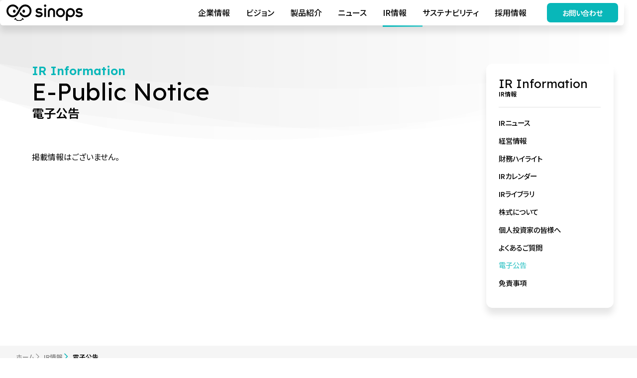

--- FILE ---
content_type: text/html; charset=UTF-8
request_url: https://www.sinops.jp/ir/notice/
body_size: 7734
content:
<!DOCTYPE html>
<html lang="ja">
	<head prefix="og:http://ogp.me/ns#">
		<script>
			(function(w, d, s, l, i) {
				w[l] = w[l] || [];
				w[l].push({
					'gtm.start':
					new Date().getTime(),
					event: 'gtm.js'
				});
				var f = d.getElementsByTagName(s)[0],
					j = d.createElement(s),
					dl = l != 'dataLayer' ? '&l=' + l : '';
				j.async = true;
				j.src = 'https://www.googletagmanager.com/gtm.js?id=' + i + dl;
				f.parentNode.insertBefore(j, f);
			})(window, document, 'script', 'dataLayer', 'GTM-T97PMWG');
		</script>
		<meta charset="UTF-8">
		<meta name="description" content="当社に関する電子公告をご覧いただけます。">
		<meta name="viewport" content="width=device-width, initial-scale=1">
		<meta name="format-detection" content="telephone=no">
		<meta property="og:type" content="article">
	<meta property="og:locale" content="ja_JP">
	<meta property="og:site_name" content="株式会社シノプス">
	<meta property="og:title" content="電子公告">
	<meta property="og:description" content="当社に関する電子公告をご覧いただけます。">
	<meta property="og:image" content="https://www.sinops.jp/cms/wp-content/themes/sinops/images/common/img_ogp_01.jpg">
	<meta property="og:url" content="https://www.sinops.jp/ir/notice/">
	<link rel="icon" type="image/x-icon" href="https://www.sinops.jp/cms/wp-content/themes/sinops/images/common/favicon.ico">
	<link rel="apple-touch-icon" href="https://www.sinops.jp/cms/wp-content/themes/sinops/images/common/img_webclip_01.png">
		<title>電子公告 &#8211; 株式会社シノプス</title>
<meta name='robots' content='max-image-preview:large' />
<link rel='dns-prefetch' href='//cdn.jsdelivr.net' />
<link rel="alternate" type="application/rss+xml" title="株式会社シノプス &raquo; フィード" href="https://www.sinops.jp/feed/" />
<link rel="alternate" title="oEmbed (JSON)" type="application/json+oembed" href="https://www.sinops.jp/wp-json/oembed/1.0/embed?url=https%3A%2F%2Fwww.sinops.jp%2Fir%2Fnotice%2F" />
<link rel="alternate" title="oEmbed (XML)" type="text/xml+oembed" href="https://www.sinops.jp/wp-json/oembed/1.0/embed?url=https%3A%2F%2Fwww.sinops.jp%2Fir%2Fnotice%2F&#038;format=xml" />
<style id='wp-img-auto-sizes-contain-inline-css'>
img:is([sizes=auto i],[sizes^="auto," i]){contain-intrinsic-size:3000px 1500px}
/*# sourceURL=wp-img-auto-sizes-contain-inline-css */
</style>
<style id='wp-block-library-inline-css'>
:root{--wp-block-synced-color:#7a00df;--wp-block-synced-color--rgb:122,0,223;--wp-bound-block-color:var(--wp-block-synced-color);--wp-editor-canvas-background:#ddd;--wp-admin-theme-color:#007cba;--wp-admin-theme-color--rgb:0,124,186;--wp-admin-theme-color-darker-10:#006ba1;--wp-admin-theme-color-darker-10--rgb:0,107,160.5;--wp-admin-theme-color-darker-20:#005a87;--wp-admin-theme-color-darker-20--rgb:0,90,135;--wp-admin-border-width-focus:2px}@media (min-resolution:192dpi){:root{--wp-admin-border-width-focus:1.5px}}.wp-element-button{cursor:pointer}:root .has-very-light-gray-background-color{background-color:#eee}:root .has-very-dark-gray-background-color{background-color:#313131}:root .has-very-light-gray-color{color:#eee}:root .has-very-dark-gray-color{color:#313131}:root .has-vivid-green-cyan-to-vivid-cyan-blue-gradient-background{background:linear-gradient(135deg,#00d084,#0693e3)}:root .has-purple-crush-gradient-background{background:linear-gradient(135deg,#34e2e4,#4721fb 50%,#ab1dfe)}:root .has-hazy-dawn-gradient-background{background:linear-gradient(135deg,#faaca8,#dad0ec)}:root .has-subdued-olive-gradient-background{background:linear-gradient(135deg,#fafae1,#67a671)}:root .has-atomic-cream-gradient-background{background:linear-gradient(135deg,#fdd79a,#004a59)}:root .has-nightshade-gradient-background{background:linear-gradient(135deg,#330968,#31cdcf)}:root .has-midnight-gradient-background{background:linear-gradient(135deg,#020381,#2874fc)}:root{--wp--preset--font-size--normal:16px;--wp--preset--font-size--huge:42px}.has-regular-font-size{font-size:1em}.has-larger-font-size{font-size:2.625em}.has-normal-font-size{font-size:var(--wp--preset--font-size--normal)}.has-huge-font-size{font-size:var(--wp--preset--font-size--huge)}.has-text-align-center{text-align:center}.has-text-align-left{text-align:left}.has-text-align-right{text-align:right}.has-fit-text{white-space:nowrap!important}#end-resizable-editor-section{display:none}.aligncenter{clear:both}.items-justified-left{justify-content:flex-start}.items-justified-center{justify-content:center}.items-justified-right{justify-content:flex-end}.items-justified-space-between{justify-content:space-between}.screen-reader-text{border:0;clip-path:inset(50%);height:1px;margin:-1px;overflow:hidden;padding:0;position:absolute;width:1px;word-wrap:normal!important}.screen-reader-text:focus{background-color:#ddd;clip-path:none;color:#444;display:block;font-size:1em;height:auto;left:5px;line-height:normal;padding:15px 23px 14px;text-decoration:none;top:5px;width:auto;z-index:100000}html :where(.has-border-color){border-style:solid}html :where([style*=border-top-color]){border-top-style:solid}html :where([style*=border-right-color]){border-right-style:solid}html :where([style*=border-bottom-color]){border-bottom-style:solid}html :where([style*=border-left-color]){border-left-style:solid}html :where([style*=border-width]){border-style:solid}html :where([style*=border-top-width]){border-top-style:solid}html :where([style*=border-right-width]){border-right-style:solid}html :where([style*=border-bottom-width]){border-bottom-style:solid}html :where([style*=border-left-width]){border-left-style:solid}html :where(img[class*=wp-image-]){height:auto;max-width:100%}:where(figure){margin:0 0 1em}html :where(.is-position-sticky){--wp-admin--admin-bar--position-offset:var(--wp-admin--admin-bar--height,0px)}@media screen and (max-width:600px){html :where(.is-position-sticky){--wp-admin--admin-bar--position-offset:0px}}

/*# sourceURL=wp-block-library-inline-css */
</style><style id='wp-block-paragraph-inline-css'>
.is-small-text{font-size:.875em}.is-regular-text{font-size:1em}.is-large-text{font-size:2.25em}.is-larger-text{font-size:3em}.has-drop-cap:not(:focus):first-letter{float:left;font-size:8.4em;font-style:normal;font-weight:100;line-height:.68;margin:.05em .1em 0 0;text-transform:uppercase}body.rtl .has-drop-cap:not(:focus):first-letter{float:none;margin-left:.1em}p.has-drop-cap.has-background{overflow:hidden}:root :where(p.has-background){padding:1.25em 2.375em}:where(p.has-text-color:not(.has-link-color)) a{color:inherit}p.has-text-align-left[style*="writing-mode:vertical-lr"],p.has-text-align-right[style*="writing-mode:vertical-rl"]{rotate:180deg}
/*# sourceURL=https://www.sinops.jp/cms/wp-includes/blocks/paragraph/style.min.css */
</style>
<style id='global-styles-inline-css'>
:root{--wp--preset--aspect-ratio--square: 1;--wp--preset--aspect-ratio--4-3: 4/3;--wp--preset--aspect-ratio--3-4: 3/4;--wp--preset--aspect-ratio--3-2: 3/2;--wp--preset--aspect-ratio--2-3: 2/3;--wp--preset--aspect-ratio--16-9: 16/9;--wp--preset--aspect-ratio--9-16: 9/16;--wp--preset--color--black: #000000;--wp--preset--color--cyan-bluish-gray: #abb8c3;--wp--preset--color--white: #ffffff;--wp--preset--color--pale-pink: #f78da7;--wp--preset--color--vivid-red: #cf2e2e;--wp--preset--color--luminous-vivid-orange: #ff6900;--wp--preset--color--luminous-vivid-amber: #fcb900;--wp--preset--color--light-green-cyan: #7bdcb5;--wp--preset--color--vivid-green-cyan: #00d084;--wp--preset--color--pale-cyan-blue: #8ed1fc;--wp--preset--color--vivid-cyan-blue: #0693e3;--wp--preset--color--vivid-purple: #9b51e0;--wp--preset--color--initial: #ffffff;--wp--preset--color--primary: #000000;--wp--preset--color--secondary: #08b7b9;--wp--preset--color--tertiary: #46c9cb;--wp--preset--color--quaternary: #83dbdc;--wp--preset--color--quinary: #c1eded;--wp--preset--color--senary: #eefafa;--wp--preset--color--septenary: #e94609;--wp--preset--color--octonary: #fabe00;--wp--preset--color--nonary: #14a83b;--wp--preset--color--decenary: #0062b2;--wp--preset--color--gray-98: #fafafa;--wp--preset--color--gray-96: #f5f5f5;--wp--preset--color--gray-92: #ebebeb;--wp--preset--color--gray-88: #e0e0e0;--wp--preset--color--gray-80: #cccccc;--wp--preset--color--gray-72: #b8b8b8;--wp--preset--color--gray-64: #a3a3a3;--wp--preset--color--gray-56: #8f8f8f;--wp--preset--color--gray-48: #7a7a7a;--wp--preset--color--gray-32: #525252;--wp--preset--color--gray-24: #3d3d3d;--wp--preset--color--gray-20: #333333;--wp--preset--color--gray-16: #292929;--wp--preset--color--gray-08: #141414;--wp--preset--gradient--vivid-cyan-blue-to-vivid-purple: linear-gradient(135deg,rgb(6,147,227) 0%,rgb(155,81,224) 100%);--wp--preset--gradient--light-green-cyan-to-vivid-green-cyan: linear-gradient(135deg,rgb(122,220,180) 0%,rgb(0,208,130) 100%);--wp--preset--gradient--luminous-vivid-amber-to-luminous-vivid-orange: linear-gradient(135deg,rgb(252,185,0) 0%,rgb(255,105,0) 100%);--wp--preset--gradient--luminous-vivid-orange-to-vivid-red: linear-gradient(135deg,rgb(255,105,0) 0%,rgb(207,46,46) 100%);--wp--preset--gradient--very-light-gray-to-cyan-bluish-gray: linear-gradient(135deg,rgb(238,238,238) 0%,rgb(169,184,195) 100%);--wp--preset--gradient--cool-to-warm-spectrum: linear-gradient(135deg,rgb(74,234,220) 0%,rgb(151,120,209) 20%,rgb(207,42,186) 40%,rgb(238,44,130) 60%,rgb(251,105,98) 80%,rgb(254,248,76) 100%);--wp--preset--gradient--blush-light-purple: linear-gradient(135deg,rgb(255,206,236) 0%,rgb(152,150,240) 100%);--wp--preset--gradient--blush-bordeaux: linear-gradient(135deg,rgb(254,205,165) 0%,rgb(254,45,45) 50%,rgb(107,0,62) 100%);--wp--preset--gradient--luminous-dusk: linear-gradient(135deg,rgb(255,203,112) 0%,rgb(199,81,192) 50%,rgb(65,88,208) 100%);--wp--preset--gradient--pale-ocean: linear-gradient(135deg,rgb(255,245,203) 0%,rgb(182,227,212) 50%,rgb(51,167,181) 100%);--wp--preset--gradient--electric-grass: linear-gradient(135deg,rgb(202,248,128) 0%,rgb(113,206,126) 100%);--wp--preset--gradient--midnight: linear-gradient(135deg,rgb(2,3,129) 0%,rgb(40,116,252) 100%);--wp--preset--font-size--small: 14px;--wp--preset--font-size--medium: 20px;--wp--preset--font-size--large: 18px;--wp--preset--font-size--x-large: 42px;--wp--preset--font-size--extra-small: 12px;--wp--preset--font-size--normal: 16px;--wp--preset--font-size--extra-large: 20px;--wp--preset--font-size--huge: 24px;--wp--preset--font-size--gigantic: 32px;--wp--preset--spacing--20: 0.44rem;--wp--preset--spacing--30: 0.67rem;--wp--preset--spacing--40: 1rem;--wp--preset--spacing--50: 1.5rem;--wp--preset--spacing--60: 2.25rem;--wp--preset--spacing--70: 3.38rem;--wp--preset--spacing--80: 5.06rem;--wp--preset--shadow--natural: 6px 6px 9px rgba(0, 0, 0, 0.2);--wp--preset--shadow--deep: 12px 12px 50px rgba(0, 0, 0, 0.4);--wp--preset--shadow--sharp: 6px 6px 0px rgba(0, 0, 0, 0.2);--wp--preset--shadow--outlined: 6px 6px 0px -3px rgb(255, 255, 255), 6px 6px rgb(0, 0, 0);--wp--preset--shadow--crisp: 6px 6px 0px rgb(0, 0, 0);}:where(.is-layout-flex){gap: 0.5em;}:where(.is-layout-grid){gap: 0.5em;}body .is-layout-flex{display: flex;}.is-layout-flex{flex-wrap: wrap;align-items: center;}.is-layout-flex > :is(*, div){margin: 0;}body .is-layout-grid{display: grid;}.is-layout-grid > :is(*, div){margin: 0;}:where(.wp-block-columns.is-layout-flex){gap: 2em;}:where(.wp-block-columns.is-layout-grid){gap: 2em;}:where(.wp-block-post-template.is-layout-flex){gap: 1.25em;}:where(.wp-block-post-template.is-layout-grid){gap: 1.25em;}.has-black-color{color: var(--wp--preset--color--black) !important;}.has-cyan-bluish-gray-color{color: var(--wp--preset--color--cyan-bluish-gray) !important;}.has-white-color{color: var(--wp--preset--color--white) !important;}.has-pale-pink-color{color: var(--wp--preset--color--pale-pink) !important;}.has-vivid-red-color{color: var(--wp--preset--color--vivid-red) !important;}.has-luminous-vivid-orange-color{color: var(--wp--preset--color--luminous-vivid-orange) !important;}.has-luminous-vivid-amber-color{color: var(--wp--preset--color--luminous-vivid-amber) !important;}.has-light-green-cyan-color{color: var(--wp--preset--color--light-green-cyan) !important;}.has-vivid-green-cyan-color{color: var(--wp--preset--color--vivid-green-cyan) !important;}.has-pale-cyan-blue-color{color: var(--wp--preset--color--pale-cyan-blue) !important;}.has-vivid-cyan-blue-color{color: var(--wp--preset--color--vivid-cyan-blue) !important;}.has-vivid-purple-color{color: var(--wp--preset--color--vivid-purple) !important;}.has-black-background-color{background-color: var(--wp--preset--color--black) !important;}.has-cyan-bluish-gray-background-color{background-color: var(--wp--preset--color--cyan-bluish-gray) !important;}.has-white-background-color{background-color: var(--wp--preset--color--white) !important;}.has-pale-pink-background-color{background-color: var(--wp--preset--color--pale-pink) !important;}.has-vivid-red-background-color{background-color: var(--wp--preset--color--vivid-red) !important;}.has-luminous-vivid-orange-background-color{background-color: var(--wp--preset--color--luminous-vivid-orange) !important;}.has-luminous-vivid-amber-background-color{background-color: var(--wp--preset--color--luminous-vivid-amber) !important;}.has-light-green-cyan-background-color{background-color: var(--wp--preset--color--light-green-cyan) !important;}.has-vivid-green-cyan-background-color{background-color: var(--wp--preset--color--vivid-green-cyan) !important;}.has-pale-cyan-blue-background-color{background-color: var(--wp--preset--color--pale-cyan-blue) !important;}.has-vivid-cyan-blue-background-color{background-color: var(--wp--preset--color--vivid-cyan-blue) !important;}.has-vivid-purple-background-color{background-color: var(--wp--preset--color--vivid-purple) !important;}.has-black-border-color{border-color: var(--wp--preset--color--black) !important;}.has-cyan-bluish-gray-border-color{border-color: var(--wp--preset--color--cyan-bluish-gray) !important;}.has-white-border-color{border-color: var(--wp--preset--color--white) !important;}.has-pale-pink-border-color{border-color: var(--wp--preset--color--pale-pink) !important;}.has-vivid-red-border-color{border-color: var(--wp--preset--color--vivid-red) !important;}.has-luminous-vivid-orange-border-color{border-color: var(--wp--preset--color--luminous-vivid-orange) !important;}.has-luminous-vivid-amber-border-color{border-color: var(--wp--preset--color--luminous-vivid-amber) !important;}.has-light-green-cyan-border-color{border-color: var(--wp--preset--color--light-green-cyan) !important;}.has-vivid-green-cyan-border-color{border-color: var(--wp--preset--color--vivid-green-cyan) !important;}.has-pale-cyan-blue-border-color{border-color: var(--wp--preset--color--pale-cyan-blue) !important;}.has-vivid-cyan-blue-border-color{border-color: var(--wp--preset--color--vivid-cyan-blue) !important;}.has-vivid-purple-border-color{border-color: var(--wp--preset--color--vivid-purple) !important;}.has-vivid-cyan-blue-to-vivid-purple-gradient-background{background: var(--wp--preset--gradient--vivid-cyan-blue-to-vivid-purple) !important;}.has-light-green-cyan-to-vivid-green-cyan-gradient-background{background: var(--wp--preset--gradient--light-green-cyan-to-vivid-green-cyan) !important;}.has-luminous-vivid-amber-to-luminous-vivid-orange-gradient-background{background: var(--wp--preset--gradient--luminous-vivid-amber-to-luminous-vivid-orange) !important;}.has-luminous-vivid-orange-to-vivid-red-gradient-background{background: var(--wp--preset--gradient--luminous-vivid-orange-to-vivid-red) !important;}.has-very-light-gray-to-cyan-bluish-gray-gradient-background{background: var(--wp--preset--gradient--very-light-gray-to-cyan-bluish-gray) !important;}.has-cool-to-warm-spectrum-gradient-background{background: var(--wp--preset--gradient--cool-to-warm-spectrum) !important;}.has-blush-light-purple-gradient-background{background: var(--wp--preset--gradient--blush-light-purple) !important;}.has-blush-bordeaux-gradient-background{background: var(--wp--preset--gradient--blush-bordeaux) !important;}.has-luminous-dusk-gradient-background{background: var(--wp--preset--gradient--luminous-dusk) !important;}.has-pale-ocean-gradient-background{background: var(--wp--preset--gradient--pale-ocean) !important;}.has-electric-grass-gradient-background{background: var(--wp--preset--gradient--electric-grass) !important;}.has-midnight-gradient-background{background: var(--wp--preset--gradient--midnight) !important;}.has-small-font-size{font-size: var(--wp--preset--font-size--small) !important;}.has-medium-font-size{font-size: var(--wp--preset--font-size--medium) !important;}.has-large-font-size{font-size: var(--wp--preset--font-size--large) !important;}.has-x-large-font-size{font-size: var(--wp--preset--font-size--x-large) !important;}
/*# sourceURL=global-styles-inline-css */
</style>

<style id='classic-theme-styles-inline-css'>
/*! This file is auto-generated */
.wp-block-button__link{color:#fff;background-color:#32373c;border-radius:9999px;box-shadow:none;text-decoration:none;padding:calc(.667em + 2px) calc(1.333em + 2px);font-size:1.125em}.wp-block-file__button{background:#32373c;color:#fff;text-decoration:none}
/*# sourceURL=/wp-includes/css/classic-themes.min.css */
</style>
<link rel="stylesheet" href="https://www.sinops.jp/cms/wp-content/themes/sinops/style.css">
<link rel="stylesheet" href="https://cdn.jsdelivr.net/npm/scroll-hint@1.2.8/css/scroll-hint.min.css" integrity="sha384-q4lxv48FxMMSFNp4tdAlFF/guOkZ2fxLbHvfV1HZVaWe1/daeB0t9E/bg8fN5gHI" crossorigin="anonymous">
<script src="https://www.sinops.jp/cms/wp-includes/js/jquery/jquery.min.js"></script>
<script src="https://www.sinops.jp/cms/wp-includes/js/jquery/jquery-migrate.min.js"></script>
<script src="https://www.sinops.jp/cms/wp-content/themes/sinops/js/functions.min.js"></script>
<script src="https://cdn.jsdelivr.net/npm/scroll-hint@1.2.8/js/scroll-hint.min.js" integrity="sha384-C4b03XI4NG/O8BPp+fdAi3I6JTmIpO6sMjT2x8x06gTdj46Xz9jmURsuxHBTMlZp" crossorigin="anonymous"></script>
<link rel="canonical" href="https://www.sinops.jp/ir/notice/" />
	</head>
	<body class="ja-page ter-page ir-page notice-page">
		<div class="wave"><span class="wave__item"></span><span class="wave__item"></span><span class="wave__item"></span><span class="wave__item"></span></div>
		<header class="site-header">
			<div class="site-title"><a class="site-title__anchor" href="https://www.sinops.jp/"><img src="https://www.sinops.jp/cms/wp-content/themes/sinops/images/common/lgo_sinops_01.svg" alt="株式会社シノプス"></a></div>
			<nav class="site-navi">
				<div class="site-navi__wrapper">
					<div class="main-menu">
						<div class="main-menu__item main-menu__item--company"><a class="main-menu__anchor" href="https://www.sinops.jp/company/">企業情報</a>
							<div class="main-menu__child">
								<div class="main-menu__child__item main-menu__child__item--company-profile"><a class="main-menu__child__anchor" href="https://www.sinops.jp/company/#profile">会社概要</a></div>
								<div class="main-menu__child__item main-menu__child__item--company-history"><a class="main-menu__child__anchor" href="https://www.sinops.jp/company/#history">シノプスの歩み</a></div>
							</div>
							<div class="toggle-button toggle-button--sec icon is-close"></div>
						</div>
						<div class="main-menu__item main-menu__item--vision"><a class="main-menu__anchor" href="https://www.sinops.jp/vision/">ビジョン</a>
							<div class="main-menu__child">
								<div class="main-menu__child__item main-menu__child__item--vision-message"><a class="main-menu__child__anchor" href="https://www.sinops.jp/vision/#chairman_message">トップメッセージ</a></div>
								<div class="main-menu__child__item main-menu__child__item--vision-philosophy"><a class="main-menu__child__anchor" href="https://www.sinops.jp/vision/#philosophy">理念</a></div>
							</div>
							<div class="toggle-button toggle-button--sec icon is-close"></div>
						</div>
						<div class="main-menu__item main-menu__item--product"><a class="main-menu__anchor" href="https://www.sinops.jp/product/">製品紹介</a>
							<div class="main-menu__child">
								<div class="main-menu__child__item main-menu__child__item--product-concept"><a class="main-menu__child__anchor" href="https://www.sinops.jp/product/#concept">コンセプト</a></div>
								<div class="main-menu__child__item main-menu__child__item--product-service"><a class="main-menu__child__anchor" href="https://www.sinops.jp/product/#service">サービス</a></div>
								<div class="main-menu__child__item main-menu__child__item--product-feature"><a class="main-menu__child__anchor" href="https://www.sinops.jp/product/#feature">シノプスのこだわり</a></div>
							</div>
							<div class="toggle-button toggle-button--sec icon is-close"></div>
						</div>
						<div class="main-menu__item main-menu__item--news"><a class="main-menu__anchor" href="https://www.sinops.jp/news/">ニュース</a>
							<div class="main-menu__child">
								<div class="main-menu__child__item main-menu__child__item--news-press"><a class="main-menu__child__anchor" href="https://www.sinops.jp/news-category/press/">プレスリリース</a></div>
								<div class="main-menu__child__item main-menu__child__item--news-media"><a class="main-menu__child__anchor" href="https://www.sinops.jp/news-category/media/">メディア掲載</a></div>
								<div class="main-menu__child__item main-menu__child__item--news-event"><a class="main-menu__child__anchor" href="https://www.sinops.jp/news-category/event/">イベント</a></div>
								<div class="main-menu__child__item main-menu__child__item--news-info"><a class="main-menu__child__anchor" href="https://www.sinops.jp/news-category/info/">お知らせ</a></div>
							</div>
							<div class="toggle-button toggle-button--sec icon is-close"></div>
						</div>
						<div class="main-menu__item main-menu__item--ir"><a class="main-menu__anchor" href="https://www.sinops.jp/ir/">IR情報</a>
							<div class="main-menu__child">
								<div class="main-menu__child__item main-menu__child__item--ir-news"><a class="main-menu__child__anchor" href="https://www.sinops.jp/ir/news/">IRニュース</a></div>
								<div class="main-menu__child__item main-menu__child__item--ir-management"><a class="main-menu__child__anchor" href="https://www.sinops.jp/ir/management/">経営情報</a></div>
								<div class="main-menu__child__item main-menu__child__item--ir-highlight"><a class="main-menu__child__anchor" href="https://www.sinops.jp/ir/highlight/">財務ハイライト</a></div>
								<div class="main-menu__child__item main-menu__child__item--ir-calendar"><a class="main-menu__child__anchor" href="https://www.sinops.jp/ir/calendar/">IRカレンダー</a></div>
								<div class="main-menu__child__item main-menu__child__item--ir-library"><a class="main-menu__child__anchor" href="https://www.sinops.jp/ir/library/">IRライブラリ</a></div>
								<div class="main-menu__child__item main-menu__child__item--ir-stock"><a class="main-menu__child__anchor" href="https://www.sinops.jp/ir/stock/">株式について</a></div>
								<div class="main-menu__child__item main-menu__child__item--ir-individual"><a class="main-menu__child__anchor" href="https://www.sinops.jp/ir/individual/">個人投資家の皆様へ</a></div>
								<div class="main-menu__child__item main-menu__child__item--ir-faq"><a class="main-menu__child__anchor" href="https://www.sinops.jp/ir/faq/">よくあるご質問</a></div>
								<div class="main-menu__child__item main-menu__child__item--ir-notice"><a class="main-menu__child__anchor" href="https://www.sinops.jp/ir/notice/">電子公告</a></div>
								<div class="main-menu__child__item main-menu__child__item--ir-disclaimer"><a class="main-menu__child__anchor" href="https://www.sinops.jp/ir/disclaimer/">免責事項</a></div>
							</div>
							<div class="toggle-button toggle-button--sec icon is-close"></div>
						</div>
						<div class="main-menu__item main-menu__item--sustainability"><a class="main-menu__anchor" href="https://www.sinops.jp/sustainability/">サステナビリティ</a>
							<div class="main-menu__child">
								<div class="main-menu__child__item main-menu__child__item--sustainability-environment"><a class="main-menu__child__anchor" href="https://www.sinops.jp/sustainability/#environment">環境</a></div>
								<div class="main-menu__child__item main-menu__child__item--sustainability-social"><a class="main-menu__child__anchor" href="https://www.sinops.jp/sustainability/#social">社会</a></div>
								<div class="main-menu__child__item main-menu__child__item--sustainability-governance"><a class="main-menu__child__anchor" href="https://www.sinops.jp/sustainability/#governance">ガバナンス</a></div>
								<!-- <div class="main-menu__child__item main-menu__child__item--sustainability-report"><a class="main-menu__child__anchor" href="https://www.sinops.jp/sustainability/report/">ESGレポート</a></div> -->
							</div>
							<div class="toggle-button toggle-button--sec icon is-close"></div>
						</div>
						<div class="main-menu__item main-menu__item--recruit"><a class="main-menu__anchor" href="https://recruit.sinops.jp" target="_blank">採用情報</a></div>
						<div class="main-menu__item main-menu__item--contact"><a class="button" href="https://www.sinops.jp/contact/">お問い合わせ</a></div>
					</div>
				</div>
			</nav>
			<div class="toggle-button toggle-button--pri is-close"><span class="toggle-button__line"></span><span class="toggle-button__line"></span><span class="toggle-button__line"></span></div>
		</header>
		<main class="page-main">
			<div class="content-wrapper content-wrapper--column">
				<div class="content-wrapper__pri">
					<header class="page-header">
						<h1 class="multi-title fz-40 sp-fz-32"><span class="multi-title__sec ff-en c-sec">IR Information</span><span class="multi-title__pri ff-en">E-Public Notice</span><span class="multi-title__sec">電子公告</span></h1>
					</header>
					<div class="entry-content pt-2">

<p>掲載情報はございません。</p>



<p></p>
					</div>
				</div>
				<div class="content-wrapper__sec">
					<nav class="page-menu">
						<div class="page-menu__head"><a class="page-menu__title page-menu__anchor multi-title" href="https://www.sinops.jp/ir/"><span class="multi-title__pri ff-en">IR Information</span><span class="multi-title__sec">IR情報</span></a></div>
						<div class="page-menu__wrapper">
							<div class="page-menu__item page-menu__item--ir-news"><a class="page-menu__anchor" href="https://www.sinops.jp/ir/news/">IRニュース</a></div>
							<div class="page-menu__item page-menu__item--management"><a class="page-menu__anchor" href="https://www.sinops.jp/ir/management/">経営情報</a>
								<div class="page-menu__child">
									<div class="page-menu__child__item page-menu__child__item--message"><a class="page-menu__anchor" href="https://www.sinops.jp/ir/management/message/">株主・投資家の皆様へ</a></div>
									<div class="page-menu__child__item page-menu__child__item--disclosure"><a class="page-menu__anchor" href="https://www.sinops.jp/ir/management/disclosure/">ディスクロージャーポリシー</a></div>
								</div>
							</div>
							<div class="page-menu__item page-menu__item--highlight"><a class="page-menu__anchor" href="https://www.sinops.jp/ir/highlight/">財務ハイライト</a></div>
							<div class="page-menu__item page-menu__item--calendar"><a class="page-menu__anchor" href="https://www.sinops.jp/ir/calendar/">IRカレンダー</a></div>
							<div class="page-menu__item page-menu__item--library"><a class="page-menu__anchor" href="https://www.sinops.jp/ir/library/">IRライブラリ</a>
								<div class="page-menu__child">
									<div class="page-menu__child__item page-menu__child__item--result"><a class="page-menu__anchor" href="https://www.sinops.jp/ir/library/result/">決算短信</a></div>
									<div class="page-menu__child__item page-menu__child__item--presentation"><a class="page-menu__anchor" href="https://www.sinops.jp/ir/library/presentation/">決算説明資料</a></div>
									<div class="page-menu__child__item page-menu__child__item--securities"><a class="page-menu__anchor" href="https://www.sinops.jp/ir/library/securities/">有価証券報告書</a></div>
									<div class="page-menu__child__item page-menu__child__item--material"><a class="page-menu__anchor" href="https://www.sinops.jp/ir/library/material/">IR資料</a></div>
								</div>
							</div>
							<div class="page-menu__item page-menu__item--stock"><a class="page-menu__anchor" href="https://www.sinops.jp/ir/stock/">株式について</a>
								<div class="page-menu__child">
									<div class="page-menu__child__item page-menu__child__item--overview"><a class="page-menu__anchor" href="https://www.sinops.jp/ir/stock/overview/">株式情報</a></div>
									<div class="page-menu__child__item page-menu__child__item--meeting"><a class="page-menu__anchor" href="https://www.sinops.jp/ir/stock/meeting/">株主総会</a></div>
									<!-- <div class="page-menu__child__item page-menu__child__item--analyst"><a class="page-menu__anchor" href="https://www.sinops.jp/ir/stock/analyst/">アナリストカバレッジ</a></div> -->
									<div class="page-menu__child__item page-menu__child__item--price"><a class="page-menu__anchor icon icon--after" href="https://finance.yahoo.co.jp/quote/4428.T" target="_blank">株価情報</a></div>
								</div>
							</div>
							<div class="page-menu__item page-menu__item--individual"><a class="page-menu__anchor" href="https://www.sinops.jp/ir/individual/">個人投資家の皆様へ</a></div>
							<div class="page-menu__item page-menu__item--faq"><a class="page-menu__anchor" href="https://www.sinops.jp/ir/faq/">よくあるご質問</a></div>
							<div class="page-menu__item page-menu__item--notice"><a class="page-menu__anchor" href="https://www.sinops.jp/ir/notice/">電子公告</a></div>
							<div class="page-menu__item page-menu__item--disclaimer"><a class="page-menu__anchor" href="https://www.sinops.jp/ir/disclaimer/">免責事項</a></div>
						</div>
					</nav>
				</div>
			</div>
			<footer class="page-footer">
				<div class="breadcrumb">
					<div class="breadcrumb__list">
						<div class="breadcrumb__item"><a class="breadcrumb__anchor" href="https://www.sinops.jp/">ホーム</a></div>
						<div class="breadcrumb__item"><a class="breadcrumb__anchor" href="https://www.sinops.jp/ir/">IR情報</a></div>						<div class="breadcrumb__item breadcrumb__item--active">電子公告</div>
					</div>
				</div>
			</footer>
		</main>
		<footer class="site-footer">
			<div class="site-footer__section site-footer__section--pri">
				<div class="site-footer__wrapper">
					<div class="site-footer__sitemap">
						<div class="sitemap">
							<div class="sitemap__item sitemap__item--company"><a class="sitemap__anchor" href="https://www.sinops.jp/company/">企業情報</a>
								<div class="sitemap__child">
									<div class="sitemap__child__item sitemap__child__item--company-profile"><a class="sitemap__child__anchor" href="https://www.sinops.jp/company/#profile">会社概要</a></div>
									<div class="sitemap__child__item sitemap__child__item--company-history"><a class="sitemap__child__anchor" href="https://www.sinops.jp/company/#history">シノプスの歩み</a></div>
								</div>
								<div class="toggle-button toggle-button--sec icon is-close"></div>
							</div>
							<div class="sitemap__item sitemap__item--vision"><a class="sitemap__anchor" href="https://www.sinops.jp/vision/">ビジョン</a>
								<div class="sitemap__child">
									<div class="sitemap__child__item sitemap__child__item--vision-message"><a class="sitemap__child__anchor" href="https://www.sinops.jp/vision/#chairman_message">トップメッセージ</a></div>
									<div class="sitemap__child__item sitemap__child__item--vision-philosophy"><a class="sitemap__child__anchor" href="https://www.sinops.jp/vision/#philosophy">理念</a></div>
								</div>
								<div class="toggle-button toggle-button--sec icon is-close"></div>
							</div>
							<div class="sitemap__item sitemap__item--product"><a class="sitemap__anchor" href="https://www.sinops.jp/product/">製品紹介</a>
								<div class="sitemap__child">
									<div class="sitemap__child__item sitemap__child__item--product-concept"><a class="sitemap__child__anchor" href="https://www.sinops.jp/product/#concept">コンセプト</a></div>
									<div class="sitemap__child__item sitemap__child__item--product-service"><a class="sitemap__child__anchor" href="https://www.sinops.jp/product/#service">サービス</a></div>
									<div class="sitemap__child__item sitemap__child__item--product-feature"><a class="sitemap__child__anchor" href="https://www.sinops.jp/product/#feature">シノプスのこだわり</a></div>
								</div>
								<div class="toggle-button toggle-button--sec icon is-close"></div>
							</div>
							<div class="sitemap__item sitemap__item--news"><a class="sitemap__anchor" href="https://www.sinops.jp/news/">ニュース</a>
								<div class="sitemap__child">
									<div class="sitemap__child__item sitemap__child__item--news-press"><a class="sitemap__child__anchor" href="https://www.sinops.jp/news-category/press/">プレスリリース</a></div>
									<div class="sitemap__child__item sitemap__child__item--news-media"><a class="sitemap__child__anchor" href="https://www.sinops.jp/news-category/media/">メディア掲載</a></div>
									<div class="sitemap__child__item sitemap__child__item--news-event"><a class="sitemap__child__anchor" href="https://www.sinops.jp/news-category/event/">イベント</a></div>
									<div class="sitemap__child__item sitemap__child__item--news-info"><a class="sitemap__child__anchor" href="https://www.sinops.jp/news-category/info/">お知らせ</a></div>
								</div>
								<div class="toggle-button toggle-button--sec icon is-close"></div>
							</div>
							<div class="sitemap__item sitemap__item--ir"><a class="sitemap__anchor" href="https://www.sinops.jp/ir/">IR情報</a>
								<div class="sitemap__child">
									<div class="sitemap__child__item sitemap__child__item--ir-news"><a class="sitemap__child__anchor" href="https://www.sinops.jp/ir/news/">IRニュース</a></div>
									<div class="sitemap__child__item sitemap__child__item--ir-management"><a class="sitemap__child__anchor" href="https://www.sinops.jp/ir/management/">経営情報</a></div>
									<div class="sitemap__child__item sitemap__child__item--ir-highlight"><a class="sitemap__child__anchor" href="https://www.sinops.jp/ir/highlight/">財務ハイライト</a></div>
									<div class="sitemap__child__item sitemap__child__item--ir-calendar"><a class="sitemap__child__anchor" href="https://www.sinops.jp/ir/calendar/">IRカレンダー</a></div>
									<div class="sitemap__child__item sitemap__child__item--ir-library"><a class="sitemap__child__anchor" href="https://www.sinops.jp/ir/library/">IRライブラリ</a></div>
									<div class="sitemap__child__item sitemap__child__item--ir-stock"><a class="sitemap__child__anchor" href="https://www.sinops.jp/ir/stock/">株式について</a></div>
									<div class="sitemap__child__item sitemap__child__item--ir-individual"><a class="sitemap__child__anchor" href="https://www.sinops.jp/ir/individual/">個人投資家の皆様へ</a></div>
									<div class="sitemap__child__item sitemap__child__item--ir-faq"><a class="sitemap__child__anchor" href="https://www.sinops.jp/ir/faq/">よくあるご質問</a></div>
									<div class="sitemap__child__item sitemap__child__item--ir-notice"><a class="sitemap__child__anchor" href="https://www.sinops.jp/ir/notice/">電子公告</a></div>
									<div class="sitemap__child__item sitemap__child__item--ir-disclaimer"><a class="sitemap__child__anchor" href="https://www.sinops.jp/ir/disclaimer/">免責事項</a></div>
								</div>
								<div class="toggle-button toggle-button--sec icon is-close"></div>
							</div>
							<div class="sitemap__item sitemap__item--sustainability"><a class="sitemap__anchor" href="https://www.sinops.jp/sustainability/">サステナビリティ</a>
								<div class="sitemap__child">
									<div class="sitemap__child__item sitemap__child__item--sustainability-environment"><a class="sitemap__child__anchor" href="https://www.sinops.jp/sustainability/#environment">環境</a></div>
									<div class="sitemap__child__item sitemap__child__item--sustainability-social"><a class="sitemap__child__anchor" href="https://www.sinops.jp/sustainability/#social">社会</a></div>
									<div class="sitemap__child__item sitemap__child__item--sustainability-governance"><a class="sitemap__child__anchor" href="https://www.sinops.jp/sustainability/#governance">ガバナンス</a></div>
									<!-- <div class="sitemap__child__item sitemap__child__item--sustainability-report"><a class="sitemap__child__anchor" href="https://www.sinops.jp/sustainability/#report">ESGレポート</a></div> -->
								</div>
								<div class="toggle-button toggle-button--sec icon is-close"></div>
							</div>
							<div class="sitemap__item sitemap__item--recruit"><a class="sitemap__anchor" href="https://recruit.sinops.jp" target="_blank">採用情報</a></div>
						</div>
					</div>
				</div>
			</div>
			<div class="site-footer__section site-footer__section--sec">
				<div class="site-footer__wrapper">
					<div class="site-footer__sitemap">
						<div class="sitemap">
							<div class="sitemap__item sitemap__item--compliance"><a class="sitemap__anchor" href="https://www.sinops.jp/compliance/">コンプライアンスガイドライン</a></div>
							<div class="sitemap__item sitemap__item--privacy-policy"><a class="sitemap__anchor" href="https://www.sinops.jp/privacy-policy/">プライバシーポリシー</a></div>
							<div class="sitemap__item sitemap__item--personal-information"><a class="sitemap__anchor" href="https://www.sinops.jp/personal-information/">個人情報取り扱いについて</a></div>
							<div class="sitemap__item sitemap__item--website-policy"><a class="sitemap__anchor" href="https://www.sinops.jp/website-policy/">サイトポリシー</a></div>
							<!-- <div class="sitemap__item sitemap__item--privacy-health"><a class="sitemap__anchor" href="https://www.sinops.jp/health/">健康経営宣言</a></div> -->
						</div>
					</div>
				</div>
			</div>
			<div class="site-footer__section site-footer__section--ter">
				<div class="site-footer__wrapper">
					<div class="site-footer__logo"><img src="https://www.sinops.jp/cms/wp-content/themes/sinops/images/common/lgo_sinops_02.svg" alt=""></div>
					<address class="site-footer__address"><strong>株式会社シノプス</strong><br>本社： 大阪府豊中市新千里東町1丁目5番3号 千里朝日阪急ビル 16階<br>東京オフィス： 東京都千代田区有楽町一丁目1番2号 日比谷三井タワー 12階<br>TEL： 06-6836-5780（代表） ※本社・東京共通</address>
					<div class="site-footer__copyright">© sinops Inc.</div>
				</div>
			</div>
		</footer>
		<script>
			//is touch device
			if (isTouchDevice()) {
				jQuery('body').addClass('is-touch');
				jQuery('body').removeClass('isnt-touch');
			} else {
				jQuery('body').addClass('isnt-touch');
				jQuery('body').removeClass('is-touch');
			}
			//is scroll
			isScroll();
			//navi trigger
			naviTrigger();
			//smooth scroll
			smoothScroll();
			//to top
			toTop();
			//ScrollHint
			jQuery('.js-scrollable').wrap('<div class="js-scrollable-wrapper"></div>');
			new ScrollHint('.js-scrollable', {
				scrollHintIconAppendClass: 'scroll-hint-icon-black', // white-icon will appear
				// applyToParents: true,
				suggestiveShadow: true,
				i18n: {
					scrollable: 'スクロールできます'
				}
			});
		</script>
<script type="speculationrules">
{"prefetch":[{"source":"document","where":{"and":[{"href_matches":"/*"},{"not":{"href_matches":["/cms/wp-*.php","/cms/wp-admin/*","/cms/wp-content/uploads/*","/cms/wp-content/*","/cms/wp-content/plugins/*","/cms/wp-content/themes/sinops/*","/*\\?(.+)"]}},{"not":{"selector_matches":"a[rel~=\"nofollow\"]"}},{"not":{"selector_matches":".no-prefetch, .no-prefetch a"}}]},"eagerness":"conservative"}]}
</script>
<script type="application/ld+json">{
    "@context": "http://schema.org",
    "@type": "BreadcrumbList",
    "itemListElement": [
        {
            "@type": "ListItem",
            "position": 1,
            "item": {
                "name": "株式会社シノプス",
                "@id": "https://www.sinops.jp/"
            }
        },
        {
            "@type": "ListItem",
            "position": 2,
            "item": {
                "name": "IR情報",
                "@id": "https://www.sinops.jp/ir/"
            }
        },
        {
            "@type": "ListItem",
            "position": 3,
            "item": {
                "name": "電子公告",
                "@id": "https://www.sinops.jp/ir/notice/"
            }
        }
    ]
}</script>
	</body>
</html>

--- FILE ---
content_type: text/css
request_url: https://www.sinops.jp/cms/wp-content/themes/sinops/style.css
body_size: 34806
content:
@charset "UTF-8";
/*!
 * Theme Name: sinops
 * Theme URI: http://underscores.me/
 * Author: innocent inc.
 * Author URI: https://innocent.design/
 * Description: 2023年12月18日（月）14:00切り替え
 * Version: 1.0.0
 * Tested up to: 5.4
 * Requires PHP: 5.6
 * License: GNU General Public License v2 or later
 * License URI: LICENSE
 * Text Domain: sinops
 *
 * This theme, like WordPress, is licensed under the GPL.
 * Use it to make something cool, have fun, and share what you've learned.
 *
 * sinops is based on Underscores https://underscores.me/, (C) 2012-2020 Automattic, Inc.
 * Underscores is distributed under the terms of the GNU GPL v2 or later.
 *
 * Normalizing styles have been helped along thanks to the fine work of
 * Nicolas Gallagher and Jonathan Neal https://necolas.github.io/normalize.css/ */
@import url("https://fonts.googleapis.com/css2?family=Lexend+Deca:wght@400;500;600&family=Noto+Sans+JP:wght@400;500;600&display=swap");
/* ========================================================================== */
/* Normalize */
/* ========================================================================== */
/* normalize.scss v0.1.0 | MIT License | based on git.io/normalize */
/* -------------------------------------------------------------------------- */
html {
  font-family: sans-serif;
  -ms-text-size-adjust: 100%;
  -webkit-text-size-adjust: 100%;
}

body {
  margin: 0;
}

/* normalize: html5 display definitions */
/* -------------------------------------------------------------------------- */
article,
aside,
details,
figcaption,
figure,
footer,
header,
hgroup,
main,
menu,
nav,
section,
summary {
  display: block;
}

audio,
canvas,
progress,
video {
  display: inline-block;
  vertical-align: baseline;
}

audio:not([controls]) {
  display: none;
  height: 0;
}

[hidden],
template {
  display: none;
}

/* normalize: links */
/* -------------------------------------------------------------------------- */
a {
  background-color: transparent;
}

a:active,
a:hover {
  outline: 0;
}

/* normalize: text-level semantics */
/* -------------------------------------------------------------------------- */
abbr[title] {
  border-bottom: 1px dotted;
}

b,
strong {
  font-weight: bold;
}

dfn {
  font-style: italic;
}

h1 {
  font-size: 2em;
  margin: 0.67em 0;
}

mark {
  background: #ff0;
  color: #000;
}

small {
  font-size: 80%;
}

sub,
sup {
  font-size: 75%;
  line-height: 0;
  position: relative;
  vertical-align: baseline;
}

sup {
  top: -0.5em;
}

sub {
  bottom: -0.25em;
}

/* normalize: embedded content */
/* -------------------------------------------------------------------------- */
img {
  border: 0;
}

svg:not(:root) {
  overflow: hidden;
}

/* normalize: grouping content */
/* -------------------------------------------------------------------------- */
figure {
  margin: 1em 40px;
}

hr {
  -webkit-box-sizing: content-box;
          box-sizing: content-box;
  height: 0;
}

pre {
  overflow: auto;
}

code,
kbd,
pre,
samp {
  font-family: monospace, monospace;
  font-size: 1em;
}

/* normalize: forms */
/* -------------------------------------------------------------------------- */
button,
input,
optgroup,
select,
textarea {
  color: inherit;
  font: inherit;
  margin: 0;
}

button {
  overflow: visible;
}

button,
select {
  text-transform: none;
}

button,
html input[type=button],
input[type=reset],
input[type=submit] {
  -webkit-appearance: button;
  cursor: pointer;
}

button[disabled],
html input[disabled] {
  cursor: default;
}

button::-moz-focus-inner,
input::-moz-focus-inner {
  border: 0;
  padding: 0;
}

input {
  line-height: normal;
}

input[type=checkbox],
input[type=radio] {
  -webkit-box-sizing: border-box;
          box-sizing: border-box;
  padding: 0;
}

input[type=number]::-webkit-inner-spin-button,
input[type=number]::-webkit-outer-spin-button {
  height: auto;
}

input[type=search] {
  -webkit-appearance: textfield;
  -webkit-box-sizing: content-box;
  box-sizing: content-box;
}

input[type=search]::-webkit-search-cancel-button,
input[type=search]::-webkit-search-decoration {
  -webkit-appearance: none;
}

fieldset {
  border: 1px solid #c0c0c0;
  margin: 0 2px;
  padding: 0.35em 0.625em 0.75em;
}

legend {
  border: 0;
  padding: 0;
}

textarea {
  overflow: auto;
}

optgroup {
  font-weight: bold;
}

/* normalize: tables */
/* -------------------------------------------------------------------------- */
table {
  border-collapse: collapse;
  border-spacing: 0;
}

td,
th {
  padding: 0;
}

/* ========================================================================== */
/* iniize */
/* ========================================================================== */
/* initialize: base */
/* -------------------------------------------------------------------------- */
*,
*::after,
*::before {
  -webkit-box-sizing: border-box;
          box-sizing: border-box;
}

html {
  -webkit-box-sizing: border-box;
          box-sizing: border-box;
  scroll-behavior: smooth;
}

body {
  position: relative;
  background-color: #ffffff;
  font-family: "Noto Sans JP", sans-serif;
  -webkit-font-feature-settings: "palt";
          font-feature-settings: "palt";
  font-weight: 400;
  font-size: 1em;
  line-height: 1.6;
  color: #000000;
}
@media screen and (max-width: 1600px) {
  body {
    font-size: 1vw;
  }
}
@media screen and (max-width: 768px) and (orientation: portrait) {
  body {
    font-size: 3.2vw;
  }
}
@media print {
  body {
    zoom: 0.64;
    padding-top: 0;
    -webkit-print-color-adjust: exact;
  }
}

/* initialize: divider */
/* -------------------------------------------------------------------------- */
hr {
  margin: 0 auto;
  border: 0;
  border-top: 1px solid rgba(0, 0, 0, 0.1);
}

/* initialize: link */
/* -------------------------------------------------------------------------- */
a {
  font-weight: 500;
  color: #000000;
}

.isnt-touch a:focus, .isnt-touch a:hover {
  color: #46c9cb;
}

/* initialize: list */
/* -------------------------------------------------------------------------- */
ol,
ul {
  list-style: none;
  margin-top: 0;
  padding-left: 0;
}

dl {
  margin-top: 0;
}
dl dt {
  font-weight: 600;
}
dl dd {
  margin-left: 0;
}

/* initialize: media */
/* -------------------------------------------------------------------------- */
figure {
  margin: 0;
}
figure figcaption {
  margin-top: 1em;
}

img {
  width: 100%;
  height: auto;
  vertical-align: bottom;
  -ms-interpolation-mode: bicubic;
}

svg {
  width: 100%;
  height: auto;
  vertical-align: bottom;
}

video {
  width: 100%;
  height: auto;
  vertical-align: bottom;
}

/* initialize: spacing */
/* -------------------------------------------------------------------------- */
button,
dd,
dt,
li {
  margin-bottom: 0.5em;
}

fieldset,
input,
select,
textarea {
  margin-bottom: 1em;
}

blockquote,
dl,
figure,
form,
ol,
p,
pre,
table,
ul {
  margin-bottom: 1.5em;
}

/* initialize: table */
/* -------------------------------------------------------------------------- */
table th,
table td {
  text-align: left;
  vertical-align: top;
}
table th {
  font-weight: 400;
}

/* initialize: typography */
/* -------------------------------------------------------------------------- */
b,
strong {
  font-weight: 600;
}

em {
  font-style: normal;
  font-weight: 400;
  color: #46c9cb;
}

small {
  display: inline-block;
}

address {
  font-style: normal;
}

p {
  margin-top: 0;
}

h1,
h2,
h3,
h4,
h5,
h6 {
  font-weight: 600;
  margin-bottom: 1em;
  margin-top: 0;
}

h1 {
  font-size: 2.5em;
  line-height: 1.1;
}

h2 {
  font-size: 2em;
  line-height: 1.2;
}

h3 {
  font-size: 1.75em;
  line-height: 1.3;
}

h4 {
  font-size: 1.5em;
  line-height: 1.4;
}

h5 {
  font-size: 1.375em;
  line-height: 1.5;
}

h6 {
  font-size: 1.225em;
  line-height: 1.6;
}

/* ========================================================================== */
/* Elements */
/* ========================================================================== */
/* elements: blank-image */
/* -------------------------------------------------------------------------- */
.blank-image {
  display: inline-block;
  position: relative;
  width: 100%;
  background-color: #e0e0e0;
}
.blank-image::before {
  content: "";
  display: block;
  padding-top: 66.666%;
}
.blank-image__title {
  position: absolute;
  top: 50%;
  left: 50%;
  -webkit-transform: translate(-50%, -50%);
          transform: translate(-50%, -50%);
  text-align: center;
  font-family: "Lexend Deca", sans-serif;
  opacity: 0.2;
}
.blank-image__title::before {
  content: "";
  display: block;
  width: 4em;
  height: 5em;
  margin: 0 auto;
  background-image: url(./images/icon/ico_camera_pri_01.svg);
  background-repeat: no-repeat;
  background-position: center;
  background-size: 100%;
}

/* elements: box */
/* -------------------------------------------------------------------------- */
.border {
  border: solid 1px #000000;
}
.border-top {
  border-top: solid 1px #000000;
}
.border-right {
  border-right: solid 1px #000000;
}
.border-bottom {
  border-bottom: solid 1px #000000;
}
.border-left {
  border-left: solid 1px #000000;
}
.border--bw-0 {
  border-width: 0 !important;
}
.border--bw-2 {
  border-width: 2px !important;
}
.border--bw-3 {
  border-width: 3px !important;
}
.border--bw-4 {
  border-width: 4px !important;
}
.border--bw-5 {
  border-width: 5px !important;
}
.border--bw-6 {
  border-width: 6px !important;
}
.border--bw-7 {
  border-width: 7px !important;
}
.border--bw-8 {
  border-width: 8px !important;
}
.border--bs-none {
  border-style: none !important;
}
.border--bs-hidden {
  border-style: hidden !important;
}
.border--bs-dotted {
  border-style: dotted !important;
}
.border--bs-dashed {
  border-style: dashed !important;
}
.border--bs-solid {
  border-style: solid !important;
}
.border--bs-double {
  border-style: double !important;
}
.border--bs-groove {
  border-style: groove !important;
}
.border--bs-ridge {
  border-style: ridge !important;
}
.border--bs-inset {
  border-style: inset !important;
}
.border--bs-outset {
  border-style: outset !important;
}
.border.bc-ini {
  color: #ffffff !important;
}
.border.bc-pri {
  color: #000000 !important;
}
.border.bc-sec {
  color: #08b7b9 !important;
}
.border.bc-ter {
  color: #46c9cb !important;
}
.border.bc-qua {
  color: #83dbdc !important;
}
.border.bc-qui {
  color: #c1eded !important;
}
.border.bc-sen {
  color: #eefafa !important;
}
.border.bc-sep {
  color: #db4437 !important;
}
.border.bc-sep-sec {
  color: #ef7447 !important;
}
.border.bc-oct {
  color: #fabe00 !important;
}
.border.bc-oct-sec {
  color: #fbce40 !important;
}
.border.bc-nov {
  color: #14a83b !important;
}
.border.bc-nov-sec {
  color: #4fbe6c !important;
}
.border.bc-dec {
  color: #0062b2 !important;
}
.border.bc-dec-sec {
  color: #4089c5 !important;
}
.border.bc-g98 {
  color: #fafafa !important;
}
.border.bc-g96 {
  color: #f5f5f5 !important;
}
.border.bc-g94 {
  color: #f0f0f0 !important;
}
.border.bc-g92 {
  color: #ebebeb !important;
}
.border.bc-g90 {
  color: #e5e5e5 !important;
}
.border.bc-g88 {
  color: #e0e0e0 !important;
}
.border.bc-g86 {
  color: #dbdbdb !important;
}
.border.bc-g84 {
  color: #d6d6d6 !important;
}
.border.bc-g82 {
  color: #d1d1d1 !important;
}
.border.bc-g80 {
  color: #cccccc !important;
}
.border.bc-g78 {
  color: #c7c7c7 !important;
}
.border.bc-g76 {
  color: #c2c2c2 !important;
}
.border.bc-g74 {
  color: #bdbdbd !important;
}
.border.bc-g72 {
  color: #b8b8b8 !important;
}
.border.bc-g70 {
  color: #b3b3b3 !important;
}
.border.bc-g68 {
  color: #adadad !important;
}
.border.bc-g66 {
  color: #a8a8a8 !important;
}
.border.bc-g64 {
  color: #a3a3a3 !important;
}
.border.bc-g62 {
  color: #9e9e9e !important;
}
.border.bc-g60 {
  color: #999999 !important;
}
.border.bc-g58 {
  color: #949494 !important;
}
.border.bc-g56 {
  color: #8f8f8f !important;
}
.border.bc-g54 {
  color: #8a8a8a !important;
}
.border.bc-g52 {
  color: #858585 !important;
}
.border.bc-g50 {
  color: #808080 !important;
}
.border.bc-g48 {
  color: #7a7a7a !important;
}
.border.bc-g46 {
  color: #a3a3a3 !important;
}
.border.bc-g44 {
  color: #707070 !important;
}
.border.bc-g42 {
  color: #6b6b6b !important;
}
.border.bc-g40 {
  color: #666666 !important;
}
.border.bc-g38 {
  color: #616161 !important;
}
.border.bc-g36 {
  color: #5c5c5c !important;
}
.border.bc-g34 {
  color: #575757 !important;
}
.border.bc-g32 {
  color: #525252 !important;
}
.border.bc-g30 {
  color: #4d4d4d !important;
}
.border.bc-g28 {
  color: #474747 !important;
}
.border.bc-g26 {
  color: #424242 !important;
}
.border.bc-g24 {
  color: #3d3d3d !important;
}
.border.bc-g22 {
  color: #383838 !important;
}
.border.bc-g20 {
  color: #333333 !important;
}
.border.bc-g18 {
  color: #2e2e2e !important;
}
.border.bc-g16 {
  color: #292929 !important;
}
.border.bc-g14 {
  color: #242424 !important;
}
.border.bc-g12 {
  color: #1f1f1f !important;
}
.border.bc-g10 {
  color: #1a1a1a !important;
}
.border.bc-g08 {
  color: #141414 !important;
}
.border.bc-g06 {
  color: #0f0f0f !important;
}
.border.bc-g04 {
  color: #0a0a0a !important;
}
.border.bc-g02 {
  color: #050505 !important;
}

.br {
  overflow: hidden;
  border-radius: 1em;
}
.br--d25 {
  border-radius: 0.25em !important;
}
.br--d5 {
  border-radius: 0.5em !important;
}
.br--d75 {
  border-radius: 0.75em !important;
}
.br--d1 {
  border-radius: 1em !important;
}
.br--1d25 {
  border-radius: 1.25em !important;
}
.br--1d5 {
  border-radius: 1.5em !important;
}
.br--1d75 {
  border-radius: 1.75em !important;
}
.br--d2 {
  border-radius: 2em !important;
}
.br--2d25 {
  border-radius: 2.25em !important;
}
.br--2d5 {
  border-radius: 2.5em !important;
}
.br--2d75 {
  border-radius: 2.75em !important;
}
.br--d3 {
  border-radius: 3em !important;
}
.br--3d25 {
  border-radius: 3.25em !important;
}
.br--3d5 {
  border-radius: 3.5em !important;
}
.br--3d75 {
  border-radius: 3.75em !important;
}
.br--d4 {
  border-radius: 2em !important;
}

/* elements: box */
/* -------------------------------------------------------------------------- */
.box {
  position: relative;
  padding: 2em;
  border-radius: 0.5em;
  background-color: #f5f5f5;
}
@media screen and (max-width: 768px) and (orientation: portrait) {
  .box {
    padding: 1.5em;
  }
}
.box--border {
  border: 1px solid #e0e0e0;
  background-color: #ffffff;
}

/* elements: button */
/* -------------------------------------------------------------------------- */
.button {
  display: inline-block;
  position: relative;
  padding: 1em 2em;
  -webkit-appearance: none;
     -moz-appearance: none;
          appearance: none;
  outline: none;
  border: solid 0.125em #08b7b9;
  border-radius: 0.5em;
  background-color: #08b7b9;
  text-decoration: none;
  text-align: center;
  font-weight: 600;
  line-height: 1;
  color: #ffffff;
}
.button.icon::before {
  color: #ffffff;
}
.button--pri {
  border-color: #000000;
  background-color: #000000;
}
.button--sec {
  border-color: #08b7b9;
  background-color: #08b7b9;
}
.button--ter {
  border-color: #46c9cb;
  background-color: #46c9cb;
}
.button--red {
  border-color: #db4437;
  background-color: #db4437;
}
.button--red-sec {
  border-color: #ef7447;
  background-color: #ef7447;
}
.button--yellow {
  border-color: #fabe00;
  background-color: #fabe00;
  color: #000000;
}
.button--yellow.icon::before {
  color: #000000;
}
.button--yellow-sec {
  border-color: #fbce40;
  background-color: #fbce40;
  color: #000000;
}
.button--yellow-sec.icon::before {
  color: #000000;
}
.button--green {
  border-color: #14a83b;
  background-color: #14a83b;
}
.button--green-sec {
  border-color: #4fbe6c;
  background-color: #4fbe6c;
}
.button--blue {
  border-color: #0062b2;
  background-color: #0062b2;
}
.button--blue-sec {
  border-color: #4089c5;
  background-color: #4089c5;
}
.button--gray {
  border-color: #a3a3a3;
  background-color: #a3a3a3;
}

.isnt-touch a.button,
.isnt-touch button.button {
  cursor: pointer;
  -webkit-transition-property: background-color, color;
  transition-property: background-color, color;
  -webkit-transition-duration: 0.2s;
          transition-duration: 0.2s;
  -webkit-transition-timing-function: ease-out;
          transition-timing-function: ease-out;
}
.isnt-touch a.button:focus, .isnt-touch a.button:hover,
.isnt-touch button.button:focus,
.isnt-touch button.button:hover {
  background-color: #ffffff;
  color: #08b7b9;
}
.isnt-touch a.button:focus.icon::before, .isnt-touch a.button:focus.icon::after, .isnt-touch a.button:hover.icon::before, .isnt-touch a.button:hover.icon::after,
.isnt-touch button.button:focus.icon::before,
.isnt-touch button.button:focus.icon::after,
.isnt-touch button.button:hover.icon::before,
.isnt-touch button.button:hover.icon::after {
  color: #08b7b9;
}
.isnt-touch a.button--pri:focus, .isnt-touch a.button--pri:hover,
.isnt-touch button.button--pri:focus,
.isnt-touch button.button--pri:hover {
  color: #000000;
}
.isnt-touch a.button--pri:focus.icon::before, .isnt-touch a.button--pri:focus.icon::after, .isnt-touch a.button--pri:hover.icon::before, .isnt-touch a.button--pri:hover.icon::after,
.isnt-touch button.button--pri:focus.icon::before,
.isnt-touch button.button--pri:focus.icon::after,
.isnt-touch button.button--pri:hover.icon::before,
.isnt-touch button.button--pri:hover.icon::after {
  color: #000000;
}
.isnt-touch a.button--sec:focus, .isnt-touch a.button--sec:hover,
.isnt-touch button.button--sec:focus,
.isnt-touch button.button--sec:hover {
  color: #08b7b9;
}
.isnt-touch a.button--sec:focus.icon::before, .isnt-touch a.button--sec:focus.icon::after, .isnt-touch a.button--sec:hover.icon::before, .isnt-touch a.button--sec:hover.icon::after,
.isnt-touch button.button--sec:focus.icon::before,
.isnt-touch button.button--sec:focus.icon::after,
.isnt-touch button.button--sec:hover.icon::before,
.isnt-touch button.button--sec:hover.icon::after {
  color: #08b7b9;
}
.isnt-touch a.button--ter:focus, .isnt-touch a.button--ter:hover,
.isnt-touch button.button--ter:focus,
.isnt-touch button.button--ter:hover {
  color: #46c9cb;
}
.isnt-touch a.button--ter:focus.icon::before, .isnt-touch a.button--ter:focus.icon::after, .isnt-touch a.button--ter:hover.icon::before, .isnt-touch a.button--ter:hover.icon::after,
.isnt-touch button.button--ter:focus.icon::before,
.isnt-touch button.button--ter:focus.icon::after,
.isnt-touch button.button--ter:hover.icon::before,
.isnt-touch button.button--ter:hover.icon::after {
  color: #46c9cb;
}
.isnt-touch a.button--red:focus, .isnt-touch a.button--red:hover,
.isnt-touch button.button--red:focus,
.isnt-touch button.button--red:hover {
  color: #db4437;
}
.isnt-touch a.button--red:focus.icon::before, .isnt-touch a.button--red:focus.icon::after, .isnt-touch a.button--red:hover.icon::before, .isnt-touch a.button--red:hover.icon::after,
.isnt-touch button.button--red:focus.icon::before,
.isnt-touch button.button--red:focus.icon::after,
.isnt-touch button.button--red:hover.icon::before,
.isnt-touch button.button--red:hover.icon::after {
  color: #db4437;
}
.isnt-touch a.button--yellow:focus, .isnt-touch a.button--yellow:hover,
.isnt-touch button.button--yellow:focus,
.isnt-touch button.button--yellow:hover {
  color: #000000;
}
.isnt-touch a.button--yellow:focus.icon::before, .isnt-touch a.button--yellow:focus.icon::after, .isnt-touch a.button--yellow:hover.icon::before, .isnt-touch a.button--yellow:hover.icon::after,
.isnt-touch button.button--yellow:focus.icon::before,
.isnt-touch button.button--yellow:focus.icon::after,
.isnt-touch button.button--yellow:hover.icon::before,
.isnt-touch button.button--yellow:hover.icon::after {
  color: #000000;
}
.isnt-touch a.button--green:focus, .isnt-touch a.button--green:hover,
.isnt-touch button.button--green:focus,
.isnt-touch button.button--green:hover {
  color: #14a83b;
}
.isnt-touch a.button--green:focus.icon::before, .isnt-touch a.button--green:focus.icon::after, .isnt-touch a.button--green:hover.icon::before, .isnt-touch a.button--green:hover.icon::after,
.isnt-touch button.button--green:focus.icon::before,
.isnt-touch button.button--green:focus.icon::after,
.isnt-touch button.button--green:hover.icon::before,
.isnt-touch button.button--green:hover.icon::after {
  color: #14a83b;
}
.isnt-touch a.button--blue:focus, .isnt-touch a.button--blue:hover,
.isnt-touch button.button--blue:focus,
.isnt-touch button.button--blue:hover {
  color: #0062b2;
}
.isnt-touch a.button--blue:focus.icon::before, .isnt-touch a.button--blue:focus.icon::after, .isnt-touch a.button--blue:hover.icon::before, .isnt-touch a.button--blue:hover.icon::after,
.isnt-touch button.button--blue:focus.icon::before,
.isnt-touch button.button--blue:focus.icon::after,
.isnt-touch button.button--blue:hover.icon::before,
.isnt-touch button.button--blue:hover.icon::after {
  color: #0062b2;
}
.isnt-touch a.button--gray:focus, .isnt-touch a.button--gray:hover,
.isnt-touch button.button--gray:focus,
.isnt-touch button.button--gray:hover {
  color: #a3a3a3;
}
.isnt-touch a.button--gray:focus.icon::before, .isnt-touch a.button--gray:focus.icon::after, .isnt-touch a.button--gray:hover.icon::before, .isnt-touch a.button--gray:hover.icon::after,
.isnt-touch button.button--gray:focus.icon::before,
.isnt-touch button.button--gray:focus.icon::after,
.isnt-touch button.button--gray:hover.icon::before,
.isnt-touch button.button--gray:hover.icon::after {
  color: #a3a3a3;
}

/* elements: clearfix */
/* -------------------------------------------------------------------------- */
.clearfix::after {
  content: "";
  display: block;
  clear: both;
}

/* elements: color */
/* -------------------------------------------------------------------------- */
.c-ini {
  color: #ffffff !important;
}

.c-pri {
  color: #000000 !important;
}

.c-sec {
  color: #08b7b9 !important;
}

.c-ter {
  color: #46c9cb !important;
}

.c-qua {
  color: #83dbdc !important;
}

.c-qui {
  color: #c1eded !important;
}

.c-sen {
  color: #eefafa !important;
}

.c-sep {
  color: #db4437 !important;
}

.c-sep-sec {
  color: #ef7447 !important;
}

.c-oct {
  color: #fabe00 !important;
}

.c-oct-sec {
  color: #fbce40 !important;
}

.c-nov {
  color: #14a83b !important;
}

.c-nov-sec {
  color: #4fbe6c !important;
}

.c-dec {
  color: #0062b2 !important;
}

.c-dec-sec {
  color: #4089c5 !important;
}

.c-g98 {
  color: #fafafa !important;
}

.c-g96 {
  color: #f5f5f5 !important;
}

.c-g94 {
  color: #f0f0f0 !important;
}

.c-g92 {
  color: #ebebeb !important;
}

.c-g90 {
  color: #e5e5e5 !important;
}

.c-g88 {
  color: #e0e0e0 !important;
}

.c-g86 {
  color: #dbdbdb !important;
}

.c-g84 {
  color: #d6d6d6 !important;
}

.c-g82 {
  color: #d1d1d1 !important;
}

.c-g80 {
  color: #cccccc !important;
}

.c-g78 {
  color: #c7c7c7 !important;
}

.c-g76 {
  color: #c2c2c2 !important;
}

.c-g74 {
  color: #bdbdbd !important;
}

.c-g72 {
  color: #b8b8b8 !important;
}

.c-g70 {
  color: #b3b3b3 !important;
}

.c-g68 {
  color: #adadad !important;
}

.c-g66 {
  color: #a8a8a8 !important;
}

.c-g64 {
  color: #a3a3a3 !important;
}

.c-g62 {
  color: #9e9e9e !important;
}

.c-g60 {
  color: #999999 !important;
}

.c-g58 {
  color: #949494 !important;
}

.c-g56 {
  color: #8f8f8f !important;
}

.c-g54 {
  color: #8a8a8a !important;
}

.c-g52 {
  color: #858585 !important;
}

.c-g50 {
  color: #808080 !important;
}

.c-g48 {
  color: #7a7a7a !important;
}

.c-g46 {
  color: #a3a3a3 !important;
}

.c-g44 {
  color: #707070 !important;
}

.c-g42 {
  color: #6b6b6b !important;
}

.c-g40 {
  color: #666666 !important;
}

.c-g38 {
  color: #616161 !important;
}

.c-g36 {
  color: #5c5c5c !important;
}

.c-g34 {
  color: #575757 !important;
}

.c-g32 {
  color: #525252 !important;
}

.c-g30 {
  color: #4d4d4d !important;
}

.c-g28 {
  color: #474747 !important;
}

.c-g26 {
  color: #424242 !important;
}

.c-g24 {
  color: #3d3d3d !important;
}

.c-g22 {
  color: #383838 !important;
}

.c-g20 {
  color: #333333 !important;
}

.c-g18 {
  color: #2e2e2e !important;
}

.c-g16 {
  color: #292929 !important;
}

.c-g14 {
  color: #242424 !important;
}

.c-g12 {
  color: #1f1f1f !important;
}

.c-g10 {
  color: #1a1a1a !important;
}

.c-g08 {
  color: #141414 !important;
}

.c-g06 {
  color: #0f0f0f !important;
}

.c-g04 {
  color: #0a0a0a !important;
}

.c-g02 {
  color: #050505 !important;
}

/* elements: bg-color */
/* -------------------------------------------------------------------------- */
.bg-ini {
  background-color: #ffffff !important;
}

.bg-pri {
  background-color: #000000 !important;
}

.bg-sec {
  background-color: #08b7b9 !important;
}

.bg-ter {
  background-color: #46c9cb !important;
}

.bg-qua {
  background-color: #83dbdc !important;
}

.bg-qui {
  background-color: #c1eded !important;
}

.bg-sen {
  background-color: #eefafa !important;
}

.bg-sep {
  background-color: #db4437 !important;
}

.bg-sep-sec {
  background-color: #ef7447 !important;
}

.bg-oct {
  background-color: #fabe00 !important;
}

.bg-oct-sec {
  background-color: #fbce40 !important;
}

.bg-nov {
  background-color: #14a83b !important;
}

.bg-nov-sec {
  background-color: #4fbe6c !important;
}

.bg-dec {
  background-color: #0062b2 !important;
}

.bg-dec-sec {
  background-color: #4089c5 !important;
}

.bg-g98 {
  background-color: #fafafa !important;
}

.bg-g96 {
  background-color: #f5f5f5 !important;
}

.bg-g94 {
  background-color: #f0f0f0 !important;
}

.bg-g92 {
  background-color: #ebebeb !important;
}

.bg-g90 {
  background-color: #e5e5e5 !important;
}

.bg-g88 {
  background-color: #e0e0e0 !important;
}

.bg-g86 {
  background-color: #dbdbdb !important;
}

.bg-g84 {
  background-color: #d6d6d6 !important;
}

.bg-g82 {
  background-color: #d1d1d1 !important;
}

.bg-g80 {
  background-color: #cccccc !important;
}

.bg-g78 {
  background-color: #c7c7c7 !important;
}

.bg-g76 {
  background-color: #c2c2c2 !important;
}

.bg-g74 {
  background-color: #bdbdbd !important;
}

.bg-g72 {
  background-color: #b8b8b8 !important;
}

.bg-g70 {
  background-color: #b3b3b3 !important;
}

.bg-g68 {
  background-color: #adadad !important;
}

.bg-g66 {
  background-color: #a8a8a8 !important;
}

.bg-g64 {
  background-color: #a3a3a3 !important;
}

.bg-g62 {
  background-color: #9e9e9e !important;
}

.bg-g60 {
  background-color: #999999 !important;
}

.bg-g58 {
  background-color: #949494 !important;
}

.bg-g56 {
  background-color: #8f8f8f !important;
}

.bg-g54 {
  background-color: #8a8a8a !important;
}

.bg-g52 {
  background-color: #858585 !important;
}

.bg-g50 {
  background-color: #808080 !important;
}

.bg-g48 {
  background-color: #7a7a7a !important;
}

.bg-g46 {
  background-color: #a3a3a3 !important;
}

.bg-g44 {
  background-color: #707070 !important;
}

.bg-g42 {
  background-color: #6b6b6b !important;
}

.bg-g40 {
  background-color: #666666 !important;
}

.bg-g38 {
  background-color: #616161 !important;
}

.bg-g36 {
  background-color: #5c5c5c !important;
}

.bg-g34 {
  background-color: #575757 !important;
}

.bg-g32 {
  background-color: #525252 !important;
}

.bg-g30 {
  background-color: #4d4d4d !important;
}

.bg-g28 {
  background-color: #474747 !important;
}

.bg-g26 {
  background-color: #424242 !important;
}

.bg-g24 {
  background-color: #3d3d3d !important;
}

.bg-g22 {
  background-color: #383838 !important;
}

.bg-g20 {
  background-color: #333333 !important;
}

.bg-g18 {
  background-color: #2e2e2e !important;
}

.bg-g16 {
  background-color: #292929 !important;
}

.bg-g14 {
  background-color: #242424 !important;
}

.bg-g12 {
  background-color: #1f1f1f !important;
}

.bg-g10 {
  background-color: #1a1a1a !important;
}

.bg-g08 {
  background-color: #141414 !important;
}

.bg-g06 {
  background-color: #0f0f0f !important;
}

.bg-g04 {
  background-color: #0a0a0a !important;
}

.bg-g02 {
  background-color: #050505 !important;
}

/* display */
/* -------------------------------------------------------------------------- */
.d-i {
  display: inline;
}

.d-b {
  display: block;
}

.d-ib {
  display: inline-block;
}

.d-i-pc {
  display: inline;
}
@media screen and (max-width: 768px) and (orientation: portrait) {
  .d-i-pc {
    display: none;
  }
}

.d-i-sp {
  display: none;
}
@media screen and (max-width: 768px) and (orientation: portrait) {
  .d-i-sp {
    display: inline;
  }
}

.d-b-pc {
  display: block;
}
@media screen and (max-width: 768px) and (orientation: portrait) {
  .d-b-pc {
    display: none;
  }
}

.d-b-sp {
  display: none;
}
@media screen and (max-width: 768px) and (orientation: portrait) {
  .d-b-sp {
    display: block;
  }
}

.d-ib-pc {
  display: inline-block;
}
@media screen and (max-width: 768px) and (orientation: portrait) {
  .d-ib-pc {
    display: none;
  }
}

.d-ib-sp {
  display: none;
}
@media screen and (max-width: 768px) and (orientation: portrait) {
  .d-ib-sp {
    display: inline-block;
  }
}

.d-flex-pc {
  display: -webkit-box;
  display: -ms-flexbox;
  display: flex;
}
@media screen and (max-width: 768px) and (orientation: portrait) {
  .d-flex-pc {
    display: none;
  }
}

.d-flex-sp {
  display: none;
}
@media screen and (max-width: 768px) and (orientation: portrait) {
  .d-flex-sp {
    display: -webkit-box;
    display: -ms-flexbox;
    display: flex;
  }
}

/* elements: form-control */
/* -------------------------------------------------------------------------- */
.form-control {
  -webkit-appearance: none;
     -moz-appearance: none;
          appearance: none;
  margin-bottom: 0;
}
.form-control::-ms-expand {
  display: none;
}

/* elements: text */
/* -------------------------------------------------------------------------- */
.form-control[type=text], .form-control[type=email], .form-control[type=password], .form-control[type=search], .form-control[type=tel], .form-control[type=url], .form-control[type=number], .form-control[type=month], .form-control[type=week] {
  width: 100%;
  padding: 0.75em 0.5em;
  border: 2px solid #08b7b9;
  border-radius: 0.25em;
  background-color: #ffffff;
  font-size: 1.25em;
}
.form-control[type=text][readonly], .form-control[type=email][readonly], .form-control[type=password][readonly], .form-control[type=search][readonly], .form-control[type=tel][readonly], .form-control[type=url][readonly], .form-control[type=number][readonly], .form-control[type=month][readonly], .form-control[type=week][readonly] {
  background-color: #ebebeb;
}
.form-control[type=text]:focus, .form-control[type=email]:focus, .form-control[type=password]:focus, .form-control[type=search]:focus, .form-control[type=tel]:focus, .form-control[type=url]:focus, .form-control[type=number]:focus, .form-control[type=month]:focus, .form-control[type=week]:focus {
  border: 2px solid #46c9cb;
  background-color: #ffffff;
  outline: 0;
}
.form-control[type=text]::-webkit-input-placeholder, .form-control[type=email]::-webkit-input-placeholder, .form-control[type=password]::-webkit-input-placeholder, .form-control[type=search]::-webkit-input-placeholder, .form-control[type=tel]::-webkit-input-placeholder, .form-control[type=url]::-webkit-input-placeholder, .form-control[type=number]::-webkit-input-placeholder, .form-control[type=month]::-webkit-input-placeholder, .form-control[type=week]::-webkit-input-placeholder {
  color: #a3a3a3;
}
.form-control[type=text]::-moz-placeholder, .form-control[type=email]::-moz-placeholder, .form-control[type=password]::-moz-placeholder, .form-control[type=search]::-moz-placeholder, .form-control[type=tel]::-moz-placeholder, .form-control[type=url]::-moz-placeholder, .form-control[type=number]::-moz-placeholder, .form-control[type=month]::-moz-placeholder, .form-control[type=week]::-moz-placeholder {
  color: #a3a3a3;
}
.form-control[type=text]:-ms-input-placeholder, .form-control[type=email]:-ms-input-placeholder, .form-control[type=password]:-ms-input-placeholder, .form-control[type=search]:-ms-input-placeholder, .form-control[type=tel]:-ms-input-placeholder, .form-control[type=url]:-ms-input-placeholder, .form-control[type=number]:-ms-input-placeholder, .form-control[type=month]:-ms-input-placeholder, .form-control[type=week]:-ms-input-placeholder {
  color: #a3a3a3;
}
.form-control[type=text]::-ms-input-placeholder, .form-control[type=email]::-ms-input-placeholder, .form-control[type=password]::-ms-input-placeholder, .form-control[type=search]::-ms-input-placeholder, .form-control[type=tel]::-ms-input-placeholder, .form-control[type=url]::-ms-input-placeholder, .form-control[type=number]::-ms-input-placeholder, .form-control[type=month]::-ms-input-placeholder, .form-control[type=week]::-ms-input-placeholder {
  color: #a3a3a3;
}
.form-control[type=text]::placeholder, .form-control[type=email]::placeholder, .form-control[type=password]::placeholder, .form-control[type=search]::placeholder, .form-control[type=tel]::placeholder, .form-control[type=url]::placeholder, .form-control[type=number]::placeholder, .form-control[type=month]::placeholder, .form-control[type=week]::placeholder {
  color: #a3a3a3;
}
.form-control__unit {
  display: inline-block;
  margin-left: 0.25em;
  font-size: 1.25em;
  color: #000000;
}
.form-control:-moz-placeholder-shown {
  border-color: #ebebeb;
  background-color: #ebebeb;
}
.form-control:-ms-input-placeholder {
  border-color: #ebebeb;
  background-color: #ebebeb;
}
.form-control:placeholder-shown {
  border-color: #ebebeb;
  background-color: #ebebeb;
}
.form-control:-moz-placeholder-shown + .form-control__unit {
  color: #a3a3a3;
}
.form-control:-ms-input-placeholder + .form-control__unit {
  color: #a3a3a3;
}
.form-control:placeholder-shown + .form-control__unit {
  color: #a3a3a3;
}

/* elements: radio */
/* -------------------------------------------------------------------------- */
.form-control[type=radio] {
  position: absolute;
  white-space: nowrap;
  width: 1px;
  height: 1px;
  overflow: hidden;
  border: 0;
  padding: 0;
  clip: rect(0 0 0 0);
  clip-path: inset(50%);
  margin: -1px;
}

.form-control__radio {
  cursor: pointer;
  display: -webkit-inline-box;
  display: -ms-inline-flexbox;
  display: inline-flex;
  -webkit-box-align: center;
      -ms-flex-align: center;
          align-items: center;
  font-size: 1.25em;
  color: #a3a3a3;
}
.form-control__radio::before {
  content: "";
  display: inline-block;
  width: 1em;
  height: 1em;
  margin-right: 0.5em;
  border-radius: 50%;
  background-color: #ebebeb;
  -ms-flex-negative: 0;
      flex-shrink: 0;
}

.form-control[type=radio]:checked + .form-control__radio {
  color: #000000;
}
.form-control[type=radio]:checked + .form-control__radio::before {
  border: 0.3125em solid #08b7b9;
  background-color: #ffffff;
}

/* elements: checkbox */
/* -------------------------------------------------------------------------- */
.form-control[type=checkbox] {
  position: absolute;
  white-space: nowrap;
  width: 1px;
  height: 1px;
  overflow: hidden;
  border: 0;
  padding: 0;
  clip: rect(0 0 0 0);
  clip-path: inset(50%);
  margin: -1px;
}

.form-control__checkbox {
  cursor: pointer;
  display: -webkit-inline-box;
  display: -ms-inline-flexbox;
  display: inline-flex;
  -webkit-box-align: center;
      -ms-flex-align: center;
          align-items: center;
  position: relative;
  font-size: 1.25em;
  color: #a3a3a3;
}
.form-control__checkbox::before {
  content: "";
  display: inline-block;
  width: 1em;
  height: 1em;
  margin-right: 0.5em;
  border-radius: 0.25em;
  background-color: #ebebeb;
  -ms-flex-negative: 0;
      flex-shrink: 0;
}

.form-control[type=checkbox]:checked + .form-control__checkbox {
  color: #000000;
}
.form-control[type=checkbox]:checked + .form-control__checkbox::before {
  border: 1px solid #08b7b9;
  background-color: #08b7b9;
}
.form-control[type=checkbox]:checked + .form-control__checkbox::after {
  content: "";
  position: absolute;
  border: solid #fff;
  border-width: 0 0.125em 0.125em 0;
  left: 0.3em;
  top: 0;
  bottom: 0;
  width: 0.4em;
  height: 0.6em;
  -webkit-transform: translateY(-2px) rotate(45deg);
          transform: translateY(-2px) rotate(45deg);
  margin: auto;
}

/* elements: select */
/* -------------------------------------------------------------------------- */
.form-select {
  position: relative;
  display: inline-block;
  font-size: 1.25em;
}
.form-select::before {
  content: "";
  position: absolute;
  top: -0.25em;
  bottom: 0;
  right: 0.75em;
  width: 0.5em;
  height: 0.5em;
  margin: auto;
  border-top: 0.125em solid #000000;
  border-right: 0.125em solid #000000;
  -webkit-transform: rotate(135deg);
          transform: rotate(135deg);
  pointer-events: none;
}
.form-select:has(select.form-control:invalid)::before {
  border-color: #a3a3a3;
}
.form-select select.form-control {
  width: 100%;
  height: 2.4em;
  padding: 0 2em 0 1em;
  border: 2px solid #08b7b9;
  border-radius: 0.25em;
  background-color: #ffffff;
  cursor: pointer;
  color: #000000;
}
.form-select select.form-control:invalid {
  border-color: #ebebeb;
  background-color: #ebebeb;
  color: #a3a3a3;
}
.form-select select.form-control:focus {
  outline: 0;
  border: 2px solid #46c9cb;
  background-color: #ffffff;
}

/* elements: textarea */
/* -------------------------------------------------------------------------- */
textarea.form-control {
  display: block;
  width: 100%;
  min-height: 16em;
  padding: 0.75em 0.5em;
  border: 2px solid #08b7b9;
  border-radius: 0.25em;
  background-color: #ffffff;
  resize: vertical;
  font-size: 1.25em;
}
textarea.form-control:focus {
  outline: 0;
  border: 2px solid #46c9cb;
  background-color: #ffffff;
}

/* elements: rough-hr */
/* -------------------------------------------------------------------------- */
/* elements: icon */
/* -------------------------------------------------------------------------- */
@font-face {
  font-family: "icon";
  src: url("./fonts/icon.eot?bfvk0i");
  src: url("./fonts/icon.eot?bfvk0i#iefix") format("embedded-opentype"), url("./fonts/icon.ttf?bfvk0i") format("truetype"), url("./fonts/icon.woff?bfvk0i") format("woff"), url("./fonts/icon.svg?bfvk0i#icon") format("svg");
  font-weight: normal;
  font-style: normal;
  font-display: block;
}
.icon {
  text-decoration: none;
}
.icon::before {
  display: inline-block;
  margin-right: 0.5em;
  text-decoration: none;
  font-family: "icon" !important;
  font-style: normal;
  font-weight: normal;
  font-variant: normal;
  text-transform: none;
  -webkit-font-smoothing: antialiased;
  -moz-osx-font-smoothing: grayscale;
  letter-spacing: 0;
  line-height: 1;
  color: #08b7b9;
}
.icon::before {
  content: "\e900";
}
.icon[target=_blank]::before {
  content: "\e902";
}
.icon[data-fancybox]::before {
  content: "\e903";
}
.icon[href^="mailto:"]::before, .icon[href*="/contact/"]::before {
  content: "\e906";
}
.icon[href^="tel:"]::before {
  content: "\e907";
}
.icon[href^="https://goo.gl/maps/"]::before, .icon[href^="https://maps.app.goo.gl/"]::before, .icon[href^="https://www.google.com/maps/"]::before {
  content: "\e905";
}
.icon[class*=toggle-button]::before {
  content: "\e901";
}
.icon[href$=".pdf"]::before, .icon[href$=".xlsx"]::before, .icon[href$=".xls"]::before, .icon[href$=".docx"]::before, .icon[href$=".doc"]::before, .icon[href$=".pptx"]::before, .icon[href$=".ppt"]::before, .icon[href$=".txt"]::before {
  content: "\e904";
}
.icon--arrow::before {
  content: "\e900";
}
.icon--direction::before {
  content: "\e901";
}
.icon--newtab::before {
  content: "\e902";
}
.icon--modal::before {
  content: "\e903";
}
.icon--file::before {
  content: "\e904";
}
.icon--pin::before {
  content: "\e905";
}
.icon--email::before {
  content: "\e906";
}
.icon--phone::before {
  content: "\e907";
}
.icon--camera::before {
  content: "\e908";
}
.icon--comment::before {
  content: "\e909";
}
.icon--video::before {
  content: "\e90a";
}
.icon--download::before {
  content: "\e90b";
}
.icon--attention::before {
  content: "\e90c";
}
.icon--search::before {
  content: "\e90d";
}
.icon--folder::before {
  content: "\e90e";
}
.icon--global::before {
  content: "\e90f";
}
.icon--after::before {
  content: none !important;
}
.icon--after.icon--arrow::after {
  content: "\e900";
}
.icon--after.icon--direction::after {
  content: "\e901";
}
.icon--after.icon--newtab::after {
  content: "\e902";
}
.icon--after.icon--modal::after {
  content: "\e903";
}
.icon--after.icon--file::after {
  content: "\e904";
}
.icon--after.icon--pin::after {
  content: "\e905";
}
.icon--after.icon--email::after {
  content: "\e906";
}
.icon--after.icon--phone::after {
  content: "\e907";
}
.icon--after.icon--camera::after {
  content: "\e908";
}
.icon--after.icon--comment::after {
  content: "\e909";
}
.icon--after.icon--video::after {
  content: "\e90a";
}
.icon--after.icon--download::after {
  content: "\e90b";
}
.icon--after.icon--attention::after {
  content: "\e90c";
}
.icon--after.icon--search::after {
  content: "\e90d";
}
.icon--after.icon--folder::after {
  content: "\e90e";
}
.icon--after.icon--global::after {
  content: "\e90f";
}
.icon--after::before {
  content: none;
}
.icon--after::after {
  display: inline-block;
  margin-left: 0.5em;
  text-decoration: none;
  font-family: "icon" !important;
  font-style: normal;
  font-weight: normal;
  font-variant: normal;
  text-transform: none;
  -webkit-font-smoothing: antialiased;
  -moz-osx-font-smoothing: grayscale;
  letter-spacing: 0;
  line-height: 1;
  color: #08b7b9;
}
.icon--after::after {
  content: "\e900";
}
.icon--after[target=_blank]::after {
  content: "\e902";
}
.icon--after[data-fancybox]::after {
  content: "\e903";
}
.icon--after[href^="mailto:"]::after, .icon--after[href*="/contact/"]::after {
  content: "\e906";
}
.icon--after[href^="tel:"]::after {
  content: "\e907";
}
.icon--after[href^="https://goo.gl/maps/"]::after, .icon--after[href^="https://www.google.com/maps/"]::after {
  content: "\e905";
}
.icon--after[class*=toggle-button]::after {
  content: "\e901";
}
.icon--after[href$=".pdf"]::after, .icon--after[href$=".xlsx"]::after, .icon--after[href$=".xls"]::after, .icon--after[href$=".docx"]::after, .icon--after[href$=".doc"]::after, .icon--after[href$=".pptx"]::after, .icon--after[href$=".ppt"]::after, .icon--after[href$=".txt"]::after {
  content: "\e904";
}
.icon--after--arrow::after {
  content: "\e900";
}
.icon--after--direction::after {
  content: "\e901";
}
.icon--after--newtab::after {
  content: "\e902";
}
.icon--after--modal::after {
  content: "\e903";
}
.icon--after--file::after {
  content: "\e904";
}
.icon--after--pin::after {
  content: "\e905";
}
.icon--after--email::after {
  content: "\e906";
}
.icon--after--phone::after {
  content: "\e907";
}
.icon--after--camera::after {
  content: "\e908";
}
.icon--after--comment::after {
  content: "\e909";
}
.icon--after--video::after {
  content: "\e90a";
}
.icon--after--download::after {
  content: "\e90b";
}
.icon--after--attention::after {
  content: "\e90c";
}
.icon--after--search::after {
  content: "\e90d";
}
.icon--after--folder::after {
  content: "\e90e";
}
.icon--after--global::after {
  content: "\e90f";
}
.icon--disc::before {
  width: 2em;
  height: 2em;
  border-radius: 50%;
  background-color: #08b7b9;
  text-align: center;
  line-height: 2;
  color: #ffffff !important;
}
.icon--disc-white::before {
  width: 2em;
  height: 2em;
  border-radius: 50%;
  background: none;
  background-color: #ffffff;
  text-align: center;
  line-height: 2;
  color: #b8b8b8;
}
.icon--disc-gray::before {
  width: 2em;
  height: 2em;
  border-radius: 50%;
  background: none;
  background-color: #f5f5f5;
  text-align: center;
  line-height: 2;
  color: #b8b8b8;
}
.icon--r90::before, .icon--r90::after {
  -webkit-transform: rotate(90deg);
          transform: rotate(90deg);
}
.icon--r180::before, .icon--r180::after {
  -webkit-transform: rotate(180deg);
          transform: rotate(180deg);
}
.icon--r270::before, .icon--r270::after {
  -webkit-transform: rotate(270deg);
          transform: rotate(270deg);
}
.icon--disabled::before, .icon--disabled::after {
  color: #a3a3a3;
}

.isnt-touch .icon--disc::before,
.isnt-touch .icon--disc-gray::before {
  -webkit-transition: -webkit-transform 0.2s ease-out;
  transition: -webkit-transform 0.2s ease-out;
  transition: transform 0.2s ease-out;
  transition: transform 0.2s ease-out, -webkit-transform 0.2s ease-out;
}
.isnt-touch a.icon:focus::before, .isnt-touch a.icon:focus::after, .isnt-touch a.icon:hover::before, .isnt-touch a.icon:hover::after {
  color: #46c9cb;
}
.isnt-touch button.icon:focus::before, .isnt-touch button.icon:focus::after, .isnt-touch button.icon:hover::before, .isnt-touch button.icon:hover::after {
  color: #08b7b9;
}
.isnt-touch button.icon--disc:focus::before, .isnt-touch button.icon--disc:focus::after, .isnt-touch button.icon--disc:hover::before, .isnt-touch button.icon--disc:hover::after {
  -webkit-transform: scale(1.1);
          transform: scale(1.1);
  color: #ffffff;
}
.isnt-touch button.icon--disc-white:focus::before, .isnt-touch button.icon--disc-white:focus::after, .isnt-touch button.icon--disc-white:hover::before, .isnt-touch button.icon--disc-white:hover::after, .isnt-touch button.icon--disc-gray:focus::before, .isnt-touch button.icon--disc-gray:focus::after, .isnt-touch button.icon--disc-gray:hover::before, .isnt-touch button.icon--disc-gray:hover::after {
  -webkit-transform: scale(1.1);
          transform: scale(1.1);
  color: #08b7b9;
}

/* elements: label */
/* -------------------------------------------------------------------------- */
.label {
  display: inline-block;
  padding: 0.5em 1em;
  border-radius: 10em;
  background-color: #08b7b9;
  text-align: center;
  color: #ffffff;
}
.label--pri {
  background-color: #000000;
}
.label--sec {
  background-color: #08b7b9;
}
.label--ter {
  background-color: #46c9cb;
}
.label--qua {
  background-color: #83dbdc;
}
.label--qui {
  background-color: #c1eded;
}
.label--sen {
  background-color: #eefafa;
}
.label--sep {
  background-color: #db4437;
}
.label--oct {
  background-color: #fabe00;
}
.label--nov {
  background-color: #14a83b;
}
.label--dec {
  background-color: #0062b2;
}
.label--border {
  border: 1px solid #000000;
  background-color: transparent;
  color: #000000;
}
.label--border.label--sec {
  border-color: #08b7b9;
  color: #08b7b9;
}
.label--border.label--ter {
  border-color: #46c9cb;
  color: #46c9cb;
}
.label--border.label--qua {
  border-color: #83dbdc;
  color: #83dbdc;
}
.label--border.label--qui {
  border-color: #c1eded;
  color: #c1eded;
}
.label--border.label--sen {
  border-color: #eefafa;
  color: #eefafa;
}
.label--border.label--sep {
  border-color: #db4437;
  color: #db4437;
}
.label--border.label--oct {
  border-color: #fabe00;
  color: #fabe00;
}
.label--border.label--nov {
  border-color: #14a83b;
  color: #14a83b;
}
.label--border.label--dec {
  border-color: #0062b2;
  color: #0062b2;
}

/* elements: list */
/* ---------------------------------------------------------------- */
ul.list > li {
  position: relative;
  padding-left: 1em;
}
ul.list > li::before {
  content: "●";
  display: inline-block;
  position: absolute;
  top: 0;
  left: 0;
  color: #08b7b9;
  -webkit-transform-origin: left center;
          transform-origin: left center;
  -webkit-transform: scale(0.5);
          transform: scale(0.5);
}
ul.list > li ul li::before {
  content: "○";
}
ul.list li:last-of-type {
  margin-bottom: 0;
}

ol.list {
  counter-reset: number;
}
ol.list > li {
  position: relative;
  padding-left: 2em;
}
ol.list > li::before {
  display: inline-block;
  counter-increment: number;
  content: counter(number) ".";
  position: absolute;
  top: 0;
  left: 0;
  width: 1.5em;
  white-space: nowrap;
  text-align: right;
  font-family: "Lexend Deca", sans-serif;
  color: #08b7b9;
}
ol.list li:last-of-type {
  margin-bottom: 0;
}

dl.list {
  margin-top: 0;
}
dl.list dt {
  font-weight: 600;
}
dl.list dd {
  margin-left: 1em;
  text-indent: -1em;
}
dl.list dd::before {
  content: "";
  display: inline-block;
  width: 0.5em;
  height: 0.5em;
  margin-right: 0.5em;
  border-radius: 50%;
  background-color: #08b7b9;
  -webkit-transform: translateY(-0.1em);
          transform: translateY(-0.1em);
}
dl.list dd:last-of-type {
  margin-bottom: 0;
}

/* elements: logo */
/* -------------------------------------------------------------------------- */
.logo {
  display: -webkit-box;
  display: -ms-flexbox;
  display: flex;
  -webkit-box-align: center;
      -ms-flex-align: center;
          align-items: center;
  text-decoration: none;
}
.logo__symbol {
  width: 8em;
  fill: #08b7b9;
}
@media screen and (max-width: 768px) and (orientation: portrait) {
  .logo__symbol {
    width: 6em;
  }
}
.logo__typo {
  margin-left: 1em;
  white-space: nowrap;
  font-size: 1.25em;
  color: #000000;
}
@media screen and (max-width: 768px) and (orientation: portrait) {
  .logo__typo {
    font-size: 1em;
  }
}

.isnt-touch a.logo:focus, .isnt-touch a.logo:hover {
  opacity: 0.75;
}

/* elements: media */
/* -------------------------------------------------------------------------- */
.pc-image {
  display: inline;
}
@media screen and (max-width: 768px) and (orientation: portrait) {
  .pc-image {
    display: none;
  }
}

.sp-image {
  display: none;
}
@media screen and (max-width: 768px) and (orientation: portrait) {
  .sp-image {
    display: inline;
  }
}

/* elements: table */
/* -------------------------------------------------------------------------- */
.table th,
.table td {
  vertical-align: top;
}
.table th {
  white-space: nowrap;
  font-weight: 600;
}
.table caption {
  margin-bottom: 0.5em;
  text-align: right;
}
.table--va-middle th,
.table--va-middle td {
  vertical-align: middle;
}
.table--va-bottom th,
.table--va-bottom td {
  vertical-align: bottom;
}
.table--pri {
  border-collapse: separate;
  border-spacing: 0 0.125em;
}
.table--pri th,
.table--pri td {
  padding: 1em;
}
.table--pri tbody th {
  border-left: 0.2em solid #08b7b9;
  background-color: #f5f5f5;
}
.table--pri tbody td {
  background-color: #f5f5f5;
}
.table--pri thead th,
.table--pri thead td {
  background-color: #666666;
  font-weight: 600;
  color: #ffffff;
}
.table--sec th,
.table--sec td {
  padding: 1em 0;
}
.table--sec tr > * + * {
  padding-left: 1em;
}
.table--sec tbody th,
.table--sec tbody td {
  border-bottom: 1px solid #e0e0e0;
}
.table--sec thead th,
.table--sec thead td {
  border-bottom: 1px solid #000000;
  font-weight: 600;
}
.table--ter th,
.table--ter td {
  padding: 0 1em 0.5em 0;
}
.table--ter tr > * + * {
  padding-right: 0;
}
.table--striped th,
.table--striped td {
  padding: 1em;
}
.table--striped th {
  padding-right: 0;
  font-weight: 600;
}
.table--striped thead th,
.table--striped thead td {
  background-color: #999999;
  color: #ffffff;
}
.table--striped tbody tr:nth-of-type(odd) th,
.table--striped tbody tr:nth-of-type(odd) td {
  background-color: #f5f5f5;
}
.table--border {
  border-collapse: collapse;
}
.table--border th,
.table--border td {
  padding: 1em;
  border: 1px solid #e0e0e0;
}
.table--border.table--pri {
  border-spacing: 0;
}
.table--border.table--pri tbody td {
  background-color: #ffffff;
}
.table--border.table--sec th,
.table--border.table--sec td {
  padding: 1em;
  border-color: #e0e0e0;
}
.table--border.table--sec thead th,
.table--border.table--sec thead td {
  border-bottom: 1px solid #000000;
}

.isnt-touch .table--striped tbody tr:hover th,
.isnt-touch .table--striped tbody tr:hover td {
  background-color: #ebebeb;
}
.isnt-touch .table--striped tbody tr:hover:nth-of-type(odd) th,
.isnt-touch .table--striped tbody tr:hover:nth-of-type(odd) td {
  background-color: #ebebeb;
}

.js-scrollable .table {
  width: calc(100% - 2px);
}

/* elements: base-text */
/* -------------------------------------------------------------------------- */
.base-text {
  display: inline-block;
  margin-bottom: 0.1em;
  padding: 0.5em;
  line-height: 1;
}
.base-text--ini {
  background-color: #ffffff;
}
.base-text--pri {
  background-color: #000000;
  color: #ffffff;
}
.base-text--sec {
  background-color: #08b7b9;
  color: #ffffff;
}
.base-text--ter {
  background-color: #46c9cb;
}

/* elements: underline-text */
/* -------------------------------------------------------------------------- */
.underline-text {
  display: inline;
}
.underline-text--sec {
  background: -webkit-gradient(linear, left top, left bottom, color-stop(80%, transparent), color-stop(10%, #08b7b9));
  background: linear-gradient(to bottom, transparent 80%, #08b7b9 10%);
}
.underline-text--ter {
  background: -webkit-gradient(linear, left top, left bottom, color-stop(80%, transparent), color-stop(10%, #46c9cb));
  background: linear-gradient(to bottom, transparent 80%, #46c9cb 10%);
}

/* elements: title */
/* -------------------------------------------------------------------------- */
.multi-title {
  display: -webkit-box;
  display: -ms-flexbox;
  display: flex;
  -webkit-box-orient: vertical;
  -webkit-box-direction: normal;
      -ms-flex-direction: column;
          flex-direction: column;
  -webkit-box-align: start;
      -ms-flex-align: start;
          align-items: flex-start;
  gap: 0.25em;
  position: relative;
  line-height: 1.2;
}
.multi-title__pri {
  font-weight: 400;
  font-size: 150%;
}
.multi-title__sec {
  font-size: 75%;
}
.multi-title.icon {
  padding-left: 1.5em;
}
.multi-title.icon::before {
  position: absolute;
  inset: 0.9em auto auto 0;
  font-size: 0.5em;
}
.multi-title--center {
  -webkit-box-align: center;
      -ms-flex-align: center;
          align-items: center;
  text-align: center;
  width: -webkit-fit-content;
  width: -moz-fit-content;
  width: fit-content;
  margin: 0 auto 1em;
}
.multi-title--center.icon {
  padding-left: 0;
}
.multi-title--center.icon::before {
  left: -3em;
}
.multi-title--right {
  -webkit-box-align: end;
      -ms-flex-align: end;
          align-items: flex-end;
}
.multi-title--horizontal {
  -webkit-box-orient: horizontal;
  -webkit-box-direction: normal;
      -ms-flex-direction: row;
          flex-direction: row;
  -webkit-box-align: baseline;
      -ms-flex-align: baseline;
          align-items: baseline;
}
.multi-title--horizontal .multi-title__sec {
  margin-top: inherit;
  margin-left: 1em;
}

.underbar-title {
  padding-bottom: 0.5em;
  border-bottom: 2px solid #08b7b9;
}
.underbar-title--red {
  border-color: #db4437;
}
.underbar-title--red-sec {
  border-color: #ef7447;
}
.underbar-title--yellow {
  border-color: #fabe00;
}
.underbar-title--yellow-sec {
  border-color: #fbce40;
}
.underbar-title--green {
  border-color: #14a83b;
}
.underbar-title--green-sec {
  border-color: #4fbe6c;
}
.underbar-title--blue {
  border-color: #0062b2;
}
.underbar-title--blue-sec {
  border-color: #4089c5;
}

.title-icon {
  position: relative;
}
.title-icon::before {
  content: "";
  display: inline-block;
  text-decoration: none;
  background-image: none;
  vertical-align: middle;
}

.title-icon--bar {
  padding-left: 0.625em;
  text-indent: -0.625em;
  color: #08b7b9;
}
.title-icon--bar::before {
  width: 0.15em;
  height: 1.6em;
  margin-right: 0.55em;
  border-radius: 0.075em;
  background-color: #08b7b9;
  -webkit-transform: translateY(-0.1em);
          transform: translateY(-0.1em);
}
.title-icon--circle {
  padding-left: 1.25em;
  text-indent: -1.25em;
}
.title-icon--circle::before {
  width: 0.75em;
  height: 0.75em !important;
  margin-right: 0.5em;
  border: 0.2em solid #08b7b9;
  border-radius: 50%;
  background-color: transparent;
  -webkit-transform: translateY(-0.1em);
          transform: translateY(-0.1em);
}
.title-icon--dot {
  padding-left: 1em;
  text-indent: -1em;
}
.title-icon--dot::before {
  width: 0.5em;
  height: 0.5em !important;
  margin-right: 0.5em;
  border-radius: 50%;
  background-color: #08b7b9;
}
.title-icon > * {
  text-indent: 0;
}

h1.title-icon--bar::before {
  line-height: 1.1em;
}

h2.title-icon--bar::before {
  line-height: 1.2em;
}

h3.title-icon--bar::before {
  line-height: 1.3em;
}

h4.title-icon--bar::before {
  line-height: 1.4em;
}

h5.title-icon--bar::before {
  line-height: 1.5em;
}

h6.title-icon--bar::before {
  line-height: 1.6em;
}

/* ========================================================================== */
/* Site header */
/* ========================================================================== */
.site-header {
  display: -webkit-box;
  display: -ms-flexbox;
  display: flex;
  -ms-flex-wrap: wrap;
      flex-wrap: wrap;
  -webkit-box-pack: justify;
      -ms-flex-pack: justify;
          justify-content: space-between;
  -webkit-box-align: center;
      -ms-flex-align: center;
          align-items: center;
  position: fixed;
  inset: 1em auto auto 1em;
  z-index: 10;
  width: calc(100% - 2em);
  height: 4em;
  padding: 0 1em;
  border-radius: 0.5em;
  background-color: #ffffff;
  -webkit-box-shadow: 0 1em 1em 0 rgba(0, 0, 0, 0.1);
          box-shadow: 0 1em 1em 0 rgba(0, 0, 0, 0.1);
  -webkit-transition-property: inset, width, padding, border-radius;
  transition-property: inset, width, padding, border-radius;
  -webkit-transition-duration: 0.3s;
          transition-duration: 0.3s;
  -webkit-transition-timing-function: ease-out;
          transition-timing-function: ease-out;
}
@media screen and (max-width: 768px) and (orientation: portrait) {
  .site-header {
    inset: 0 auto auto 0;
    width: 100%;
    padding: 0 4em 0 1em;
    border-radius: 0;
    -webkit-transition: none;
    transition: none;
  }
}
.site-header::after {
  content: "";
  display: block;
  position: absolute;
  inset: 100% auto auto 0;
  width: 100%;
  height: 1em;
  background: -webkit-gradient(linear, left bottom, left top, from(rgba(0, 0, 0, 0)), to(rgba(0, 0, 0, 0)));
  background: linear-gradient(0deg, rgba(0, 0, 0, 0) 0%, rgba(0, 0, 0, 0) 100%);
  -webkit-transform-origin: top;
          transform-origin: top;
  -webkit-transform: scaleY(0);
          transform: scaleY(0);
  -webkit-transition-property: background, -webkit-transform;
  transition-property: background, -webkit-transform;
  transition-property: background, transform;
  transition-property: background, transform, -webkit-transform;
  -webkit-transition-duration: 0.3s;
          transition-duration: 0.3s;
  -webkit-transition-timing-function: ease-out;
          transition-timing-function: ease-out;
}

.is-scroll .site-header {
  inset: 0 auto auto 0;
  width: 100%;
  padding: 0 2em;
  border-radius: 0;
}
@media screen and (max-width: 768px) and (orientation: portrait) {
  .is-scroll .site-header {
    padding: 0 4em 0 1em;
  }
}

/* site-title */
/* -------------------------------------------------------------------------- */
.site-header .site-title {
  position: relative;
  z-index: 1;
  width: 12em;
  margin-bottom: 0;
  font-size: 1em;
  line-height: 1;
}

@media screen and (max-width: 768px) and (orientation: portrait) {
  .site-header .site-title {
    -webkit-filter: brightness(0);
            filter: brightness(0);
    -webkit-transition-property: -webkit-filter;
    transition-property: -webkit-filter;
    transition-property: filter;
    transition-property: filter, -webkit-filter;
    -webkit-transition-duration: 0.3s;
            transition-duration: 0.3s;
    -webkit-transition-timing-function: ease-out;
            transition-timing-function: ease-out;
  }
  .site-header.is-open .site-title {
    -webkit-filter: brightness(0) invert(1);
            filter: brightness(0) invert(1);
  }
}
.isnt-touch .site-header .site-title__anchor:focus, .isnt-touch .site-header .site-title__anchor:hover {
  opacity: 0.75;
}

/* site-group-company */
/* -------------------------------------------------------------------------- */
.site-header .site-group-company {
  position: absolute;
  inset: 0.75em 2.5em auto auto;
  width: 20em;
  overflow: hidden;
  line-height: 1;
  -webkit-transform: scaleY(1);
          transform: scaleY(1);
  -webkit-transition: -webkit-transform 0.3s ease-out;
  transition: -webkit-transform 0.3s ease-out;
  transition: transform 0.3s ease-out;
  transition: transform 0.3s ease-out, -webkit-transform 0.3s ease-out;
}
@media screen and (max-width: 768px) and (orientation: portrait) {
  .site-header .site-group-company {
    position: relative;
    inset: auto;
    margin: 4em auto 0;
  }
}

.is-scroll .site-header .site-group-company {
  -webkit-transform: scaleY(0);
          transform: scaleY(0);
}
@media screen and (max-width: 768px) and (orientation: portrait) {
  .is-scroll .site-header .site-group-company {
    -webkit-transform: scaleY(1);
            transform: scaleY(1);
  }
}

/* site-navi */
/* -------------------------------------------------------------------------- */
@media screen and (max-width: 768px) and (orientation: portrait) {
  .site-navi {
    position: fixed;
    inset: 0 auto auto 0;
    width: 100%;
    height: 100dvh;
    overflow: hidden;
    padding-top: 8em;
    background-color: #525252;
    -webkit-transform: translateX(100%);
            transform: translateX(100%);
    -webkit-transition: -webkit-transform 0.3s ease-out;
    transition: -webkit-transform 0.3s ease-out;
    transition: transform 0.3s ease-out;
    transition: transform 0.3s ease-out, -webkit-transform 0.3s ease-out;
  }
  .site-navi__wrapper {
    -webkit-box-orient: vertical;
    -webkit-box-direction: normal;
        -ms-flex-direction: column;
            flex-direction: column;
    height: calc(100dvh - 8em);
    overflow: scroll;
    -webkit-overflow-scrolling: touch;
  }
}
@media screen and (max-width: 768px) and (orientation: portrait) {
  .site-header.is-open .site-navi {
    -webkit-transform: translateX(0);
            transform: translateX(0);
  }
}
/* main-menu */
/* -------------------------------------------------------------------------- */
.main-menu {
  display: -webkit-box;
  display: -ms-flexbox;
  display: flex;
  -webkit-box-pack: justify;
      -ms-flex-pack: justify;
          justify-content: space-between;
  position: relative;
  -webkit-box-align: center;
      -ms-flex-align: center;
          align-items: center;
  -webkit-transition: margin-bottom 0.2s ease-out;
  transition: margin-bottom 0.2s ease-out;
}
@media screen and (max-width: 768px) and (orientation: portrait) {
  .main-menu {
    -webkit-box-orient: vertical;
    -webkit-box-direction: normal;
        -ms-flex-direction: column;
            flex-direction: column;
    gap: 1px;
    width: 100%;
    padding-bottom: 4em;
  }
}
.main-menu__item {
  position: relative;
  line-height: 1;
}
@media screen and (max-width: 768px) and (orientation: portrait) {
  .main-menu__item {
    width: 100%;
    background-color: #474747;
    -webkit-transition: background-color 0.3s ease-out;
    transition: background-color 0.3s ease-out;
  }
  .main-menu__item.is-open {
    background-color: #3d3d3d;
  }
}
.main-menu__item--contact {
  margin-left: 2em;
}
@media screen and (max-width: 768px) and (orientation: portrait) {
  .main-menu__item--contact {
    margin-top: 3em;
    margin-left: 0;
    background-color: transparent;
    text-align: center;
    font-size: 1.125em;
  }
}
.main-menu__item--contact .button {
  padding: 0.75em 2em;
  font-size: 1.125em;
}
.main-menu__anchor {
  display: inline-block;
  position: relative;
  padding: 0 1em;
  text-decoration: none;
  font-size: 1.25em;
  line-height: 3.2;
  -webkit-transition: line-height 0.2s ease-out;
  transition: line-height 0.2s ease-out;
}
@media screen and (max-width: 768px) and (orientation: portrait) {
  .main-menu__anchor {
    width: 100%;
    padding: 0 3.2em 0 7.5%;
    font-size: 1.5em;
    line-height: 2.666;
    color: #ffffff;
  }
}

/* main-menu: current */
/* -------------------------------------------------------------------------- */
.company-page .main-menu__item--company .main-menu__anchor::after {
  content: "";
  display: block;
  position: absolute;
  inset: auto auto 0 0;
  width: 100%;
  height: 0.2em;
  background: -webkit-gradient(linear, left top, right top, from(#08b7b9), to(#46c9cb));
  background: linear-gradient(to right, #08b7b9 0%, #46c9cb 100%);
}
@media screen and (max-width: 768px) and (orientation: portrait) {
  .company-page .main-menu__item--company .main-menu__anchor::after {
    width: 0.3em;
    height: 100%;
    background: -webkit-gradient(linear, left top, left bottom, from(#08b7b9), to(#46c9cb));
    background: linear-gradient(to bottom, #08b7b9 0%, #46c9cb 100%);
  }
}

.vision-page .main-menu__item--vision .main-menu__anchor::after {
  content: "";
  display: block;
  position: absolute;
  inset: auto auto 0 0;
  width: 100%;
  height: 0.2em;
  background: -webkit-gradient(linear, left top, right top, from(#08b7b9), to(#46c9cb));
  background: linear-gradient(to right, #08b7b9 0%, #46c9cb 100%);
}
@media screen and (max-width: 768px) and (orientation: portrait) {
  .vision-page .main-menu__item--vision .main-menu__anchor::after {
    width: 0.3em;
    height: 100%;
    background: -webkit-gradient(linear, left top, left bottom, from(#08b7b9), to(#46c9cb));
    background: linear-gradient(to bottom, #08b7b9 0%, #46c9cb 100%);
  }
}

.product-page .main-menu__item--product .main-menu__anchor::after {
  content: "";
  display: block;
  position: absolute;
  inset: auto auto 0 0;
  width: 100%;
  height: 0.2em;
  background: -webkit-gradient(linear, left top, right top, from(#08b7b9), to(#46c9cb));
  background: linear-gradient(to right, #08b7b9 0%, #46c9cb 100%);
}
@media screen and (max-width: 768px) and (orientation: portrait) {
  .product-page .main-menu__item--product .main-menu__anchor::after {
    width: 0.3em;
    height: 100%;
    background: -webkit-gradient(linear, left top, left bottom, from(#08b7b9), to(#46c9cb));
    background: linear-gradient(to bottom, #08b7b9 0%, #46c9cb 100%);
  }
}

.news-page .main-menu__item--news .main-menu__anchor::after {
  content: "";
  display: block;
  position: absolute;
  inset: auto auto 0 0;
  width: 100%;
  height: 0.2em;
  background: -webkit-gradient(linear, left top, right top, from(#08b7b9), to(#46c9cb));
  background: linear-gradient(to right, #08b7b9 0%, #46c9cb 100%);
}
@media screen and (max-width: 768px) and (orientation: portrait) {
  .news-page .main-menu__item--news .main-menu__anchor::after {
    width: 0.3em;
    height: 100%;
    background: -webkit-gradient(linear, left top, left bottom, from(#08b7b9), to(#46c9cb));
    background: linear-gradient(to bottom, #08b7b9 0%, #46c9cb 100%);
  }
}

.ir-page .main-menu__item--ir .main-menu__anchor::after {
  content: "";
  display: block;
  position: absolute;
  inset: auto auto 0 0;
  width: 100%;
  height: 0.2em;
  background: -webkit-gradient(linear, left top, right top, from(#08b7b9), to(#46c9cb));
  background: linear-gradient(to right, #08b7b9 0%, #46c9cb 100%);
}
@media screen and (max-width: 768px) and (orientation: portrait) {
  .ir-page .main-menu__item--ir .main-menu__anchor::after {
    width: 0.3em;
    height: 100%;
    background: -webkit-gradient(linear, left top, left bottom, from(#08b7b9), to(#46c9cb));
    background: linear-gradient(to bottom, #08b7b9 0%, #46c9cb 100%);
  }
}

.sustainability-page .main-menu__item--sustainability .main-menu__anchor::after {
  content: "";
  display: block;
  position: absolute;
  inset: auto auto 0 0;
  width: 100%;
  height: 0.2em;
  background: -webkit-gradient(linear, left top, right top, from(#08b7b9), to(#46c9cb));
  background: linear-gradient(to right, #08b7b9 0%, #46c9cb 100%);
}
@media screen and (max-width: 768px) and (orientation: portrait) {
  .sustainability-page .main-menu__item--sustainability .main-menu__anchor::after {
    width: 0.3em;
    height: 100%;
    background: -webkit-gradient(linear, left top, left bottom, from(#08b7b9), to(#46c9cb));
    background: linear-gradient(to bottom, #08b7b9 0%, #46c9cb 100%);
  }
}

/* main-menu__child */
/* -------------------------------------------------------------------------- */
.main-menu__child {
  display: -webkit-box;
  display: -ms-flexbox;
  display: flex;
  -webkit-box-orient: vertical;
  -webkit-box-direction: normal;
      -ms-flex-direction: column;
          flex-direction: column;
  position: absolute;
  inset: 100% auto auto 0;
  z-index: 11;
  overflow: hidden;
  min-width: 15em;
  margin-bottom: 0;
  padding: 1em 0;
  background-color: #525252;
  -webkit-box-shadow: 0 1em 1em 0 rgba(0, 0, 0, 0.2);
          box-shadow: 0 1em 1em 0 rgba(0, 0, 0, 0.2);
}
@media screen and (max-width: 768px) and (orientation: portrait) {
  .main-menu__child {
    position: relative;
    inset: auto;
    min-width: inherit;
    padding: 0;
    border-radius: 0;
    background-color: transparent;
    -webkit-box-shadow: none;
            box-shadow: none;
  }
}
.main-menu__child__sub-title {
  position: relative;
  padding: 1.5em 1.5em 0.75em 2em;
  font-weight: 600;
  opacity: 0.333;
  font-size: 1.125em;
}
@media screen and (max-width: 768px) and (orientation: portrait) {
  .main-menu__child__sub-title {
    padding: 1em 1em 0.5em 2.5em;
    font-size: 1.25em;
  }
}
.main-menu__child__sub-title.title-icon::before {
  margin-right: 0.875em;
  background-color: #000000;
}
.main-menu__child__item {
  padding: 0;
  white-space: nowrap;
}
@media screen and (max-width: 768px) and (orientation: portrait) {
  .main-menu__child__item {
    padding: 0;
  }
}
.main-menu__child__anchor {
  display: inline-block;
  position: relative;
  width: 100%;
  padding: 1em 1.5em;
  text-decoration: none;
  font-size: 1.125em;
  color: #ffffff;
}
@media screen and (max-width: 768px) and (orientation: portrait) {
  .main-menu__child__anchor {
    padding: 1em 1em 1em 2.75em;
    font-size: 1.25em;
  }
}

/* main-menu__child: toggle */
/* -------------------------------------------------------------------------- */
.main-menu__item .main-menu__child {
  max-height: 0;
  opacity: 0;
  visibility: hidden;
  -webkit-transform: translateY(1em);
          transform: translateY(1em);
  -webkit-transition-property: max-height, opacity, visibility, -webkit-transform;
  transition-property: max-height, opacity, visibility, -webkit-transform;
  transition-property: max-height, opacity, visibility, transform;
  transition-property: max-height, opacity, visibility, transform, -webkit-transform;
  -webkit-transition-duration: 0.3s;
          transition-duration: 0.3s;
  -webkit-transition-timing-function: ease-out;
          transition-timing-function: ease-out;
}
@media screen and (max-width: 768px) and (orientation: portrait) {
  .main-menu__item .main-menu__child {
    -webkit-transform: none;
            transform: none;
  }
}

@media screen and (min-width: 768px) {
  .isnt-touch .main-menu__item .main-menu__anchor {
    background-color: transparent;
    -webkit-transition-property: background-color, color;
    transition-property: background-color, color;
    -webkit-transition-duration: 0.2s;
            transition-duration: 0.2s;
    -webkit-transition-timing-function: ease-out;
            transition-timing-function: ease-out;
  }
  .isnt-touch .main-menu__item:focus .main-menu__anchor, .isnt-touch .main-menu__item:hover .main-menu__anchor {
    background-color: #525252;
    color: #ffffff;
  }
  .isnt-touch .main-menu__item:focus .main-menu__child, .isnt-touch .main-menu__item:hover .main-menu__child {
    max-height: 40em;
    line-height: 1;
    opacity: 1;
    visibility: visible;
    -webkit-transform: translateY(0);
            transform: translateY(0);
  }
}
@media screen and (max-width: 768px) and (orientation: portrait) {
  .main-menu__item .main-menu__child {
    opacity: 1;
  }
  .main-menu__item.is-open .main-menu__child {
    max-height: 40em;
    padding-bottom: 1em;
    line-height: 1;
    visibility: visible;
  }
}
/* toggle-button */
/* -------------------------------------------------------------------------- */
.toggle-button {
  position: absolute;
  display: none;
  cursor: pointer;
}
@media print {
  .toggle-button {
    display: none;
  }
}
@media screen and (max-width: 768px) and (orientation: portrait) {
  .toggle-button {
    display: block;
  }
}
.toggle-button--pri {
  inset: 0 0 auto auto;
  z-index: 1;
  width: 4em;
  height: 4em;
  border-radius: 0;
  background-color: #08b7b9;
  -webkit-transition-property: inset, width, height, border-radius, background-color;
  transition-property: inset, width, height, border-radius, background-color;
  -webkit-transition-duration: 0.3s;
          transition-duration: 0.3s;
  -webkit-transition-timing-function: ease-out;
          transition-timing-function: ease-out;
}
.toggle-button--pri .toggle-button__line {
  display: block;
  position: absolute;
  inset: 50% auto auto 30%;
  width: 40%;
  height: 1px;
  background-color: #ffffff;
}
.toggle-button--sec {
  inset: 0 0 auto auto;
  width: 4em;
  height: 4em;
}
.toggle-button--sec::before {
  position: absolute;
  inset: calc(50% - 0.5em) auto auto calc(50% - 0.5em);
  margin: 0;
  font-size: 1.25em;
  color: #08b7b9;
  -webkit-transition: -webkit-transform 0.3s;
  transition: -webkit-transform 0.3s;
  transition: transform 0.3s;
  transition: transform 0.3s, -webkit-transform 0.3s;
}
.toggle-button--sec.is-open::before {
  -webkit-transform: rotate(90deg);
          transform: rotate(90deg);
}
.toggle-button--sec.is-close::before {
  -webkit-transform: rotate(180deg);
          transform: rotate(180deg);
}

@media screen and (min-width: 768px) {
  .isnt-touch .main-menu__item:focus .toggle-button--sec::before, .isnt-touch .main-menu__item:hover .toggle-button--sec::before {
    -webkit-transform: rotate(90deg);
            transform: rotate(90deg);
  }
}
@-webkit-keyframes tbl_1_o {
  0% {
    -webkit-transform: translateY(-0.5em) rotate(0);
            transform: translateY(-0.5em) rotate(0);
  }
  50% {
    -webkit-transform: translateY(0) rotate(0);
            transform: translateY(0) rotate(0);
  }
  100% {
    -webkit-transform: translateY(0) rotate(-45deg);
            transform: translateY(0) rotate(-45deg);
  }
}
@keyframes tbl_1_o {
  0% {
    -webkit-transform: translateY(-0.5em) rotate(0);
            transform: translateY(-0.5em) rotate(0);
  }
  50% {
    -webkit-transform: translateY(0) rotate(0);
            transform: translateY(0) rotate(0);
  }
  100% {
    -webkit-transform: translateY(0) rotate(-45deg);
            transform: translateY(0) rotate(-45deg);
  }
}
@-webkit-keyframes tbl_1_c {
  0% {
    -webkit-transform: translateY(0) rotate(-45deg);
            transform: translateY(0) rotate(-45deg);
  }
  50% {
    -webkit-transform: translateY(0) rotate(0);
            transform: translateY(0) rotate(0);
  }
  100% {
    -webkit-transform: translateY(-0.5em) rotate(0);
            transform: translateY(-0.5em) rotate(0);
  }
}
@keyframes tbl_1_c {
  0% {
    -webkit-transform: translateY(0) rotate(-45deg);
            transform: translateY(0) rotate(-45deg);
  }
  50% {
    -webkit-transform: translateY(0) rotate(0);
            transform: translateY(0) rotate(0);
  }
  100% {
    -webkit-transform: translateY(-0.5em) rotate(0);
            transform: translateY(-0.5em) rotate(0);
  }
}
@-webkit-keyframes tbl_2_o {
  0% {
    -webkit-transform: scaleX(1);
            transform: scaleX(1);
  }
  50% {
    -webkit-transform: scaleX(1);
            transform: scaleX(1);
  }
  100% {
    -webkit-transform: scaleX(0);
            transform: scaleX(0);
  }
}
@keyframes tbl_2_o {
  0% {
    -webkit-transform: scaleX(1);
            transform: scaleX(1);
  }
  50% {
    -webkit-transform: scaleX(1);
            transform: scaleX(1);
  }
  100% {
    -webkit-transform: scaleX(0);
            transform: scaleX(0);
  }
}
@-webkit-keyframes tbl_2_c {
  0% {
    -webkit-transform: scaleX(0);
            transform: scaleX(0);
  }
  50% {
    -webkit-transform: scaleX(1);
            transform: scaleX(1);
  }
  100% {
    -webkit-transform: scaleX(1);
            transform: scaleX(1);
  }
}
@keyframes tbl_2_c {
  0% {
    -webkit-transform: scaleX(0);
            transform: scaleX(0);
  }
  50% {
    -webkit-transform: scaleX(1);
            transform: scaleX(1);
  }
  100% {
    -webkit-transform: scaleX(1);
            transform: scaleX(1);
  }
}
@-webkit-keyframes tbl_3_o {
  0% {
    -webkit-transform: translateY(0.5em) rotate(0);
            transform: translateY(0.5em) rotate(0);
  }
  50% {
    -webkit-transform: translateY(0) rotate(0);
            transform: translateY(0) rotate(0);
  }
  100% {
    -webkit-transform: translateY(0) rotate(45deg);
            transform: translateY(0) rotate(45deg);
  }
}
@keyframes tbl_3_o {
  0% {
    -webkit-transform: translateY(0.5em) rotate(0);
            transform: translateY(0.5em) rotate(0);
  }
  50% {
    -webkit-transform: translateY(0) rotate(0);
            transform: translateY(0) rotate(0);
  }
  100% {
    -webkit-transform: translateY(0) rotate(45deg);
            transform: translateY(0) rotate(45deg);
  }
}
@-webkit-keyframes tbl_3_c {
  0% {
    -webkit-transform: translateY(0) rotate(45deg);
            transform: translateY(0) rotate(45deg);
  }
  50% {
    -webkit-transform: translateY(0) rotate(0);
            transform: translateY(0) rotate(0);
  }
  100% {
    -webkit-transform: translateY(0.5em) rotate(0);
            transform: translateY(0.5em) rotate(0);
  }
}
@keyframes tbl_3_c {
  0% {
    -webkit-transform: translateY(0) rotate(45deg);
            transform: translateY(0) rotate(45deg);
  }
  50% {
    -webkit-transform: translateY(0) rotate(0);
            transform: translateY(0) rotate(0);
  }
  100% {
    -webkit-transform: translateY(0.5em) rotate(0);
            transform: translateY(0.5em) rotate(0);
  }
}
.toggle-button--pri.is-open {
  inset: 0.5em 0.5em auto auto;
  width: 3em;
  height: 3em;
  border-radius: 50%;
  background-color: #666666;
}
.toggle-button--pri.is-open .toggle-button__line:nth-of-type(1) {
  -webkit-animation: tbl_1_o 0.3s ease-in forwards;
          animation: tbl_1_o 0.3s ease-in forwards;
}
.toggle-button--pri.is-open .toggle-button__line:nth-of-type(2) {
  -webkit-animation: tbl_2_o 0.3s ease-in forwards;
          animation: tbl_2_o 0.3s ease-in forwards;
}
.toggle-button--pri.is-open .toggle-button__line:nth-of-type(3) {
  -webkit-animation: tbl_3_o 0.3s ease-in forwards;
          animation: tbl_3_o 0.3s ease-in forwards;
}

.toggle-button--pri.is-close .toggle-button__line:nth-of-type(1) {
  -webkit-animation: tbl_1_c 0.3s ease-in forwards;
          animation: tbl_1_c 0.3s ease-in forwards;
}
.toggle-button--pri.is-close .toggle-button__line:nth-of-type(2) {
  -webkit-animation: tbl_2_c 0.3s ease-in forwards;
          animation: tbl_2_c 0.3s ease-in forwards;
}
.toggle-button--pri.is-close .toggle-button__line:nth-of-type(3) {
  -webkit-animation: tbl_3_c 0.3s ease-in forwards;
          animation: tbl_3_c 0.3s ease-in forwards;
}

/* ========================================================================== */
/* Site aside */
/* ========================================================================== */
.site-aside {
  position: relative;
  padding: 4em 5%;
  background-color: #f5f5f5;
}
@media screen and (max-width: 768px) and (orientation: portrait) {
  .site-aside {
    padding-bottom: 6em;
  }
}

.contact-announce__caption {
  position: absolute;
  bottom: -0.26em;
  left: 0;
  font-family: "Lexend Deca", sans-serif;
  font-size: 10em;
  line-height: 1;
  color: #ffffff;
  white-space: nowrap;
}
@media screen and (max-width: 768px) and (orientation: portrait) {
  .contact-announce__caption {
    font-size: 6.5em;
  }
}
.contact-announce__wrapper {
  position: relative;
  display: -webkit-box;
  display: -ms-flexbox;
  display: flex;
  -webkit-box-pack: center;
      -ms-flex-pack: center;
          justify-content: center;
  -webkit-box-align: center;
      -ms-flex-align: center;
          align-items: center;
}
@media screen and (max-width: 768px) and (orientation: portrait) {
  .contact-announce__wrapper {
    -webkit-box-orient: vertical;
    -webkit-box-direction: normal;
        -ms-flex-direction: column;
            flex-direction: column;
    text-align: center;
  }
}
.contact-announce__title {
  margin-bottom: 0;
  font-size: 1.5em;
  line-height: 1.8;
}
.contact-announce__tel {
  margin-left: 3em;
  font-family: "Lexend Deca", sans-serif;
  color: #08b7b9;
}
@media screen and (max-width: 768px) and (orientation: portrait) {
  .contact-announce__tel {
    margin-top: 1.5em;
    margin-left: 0;
  }
}
.contact-announce__tel a {
  text-decoration: none;
}
.contact-announce__tel small {
  font-family: "Noto Sans JP", sans-serif;
  font-size: 87.5%;
  color: #000000;
}
.contact-announce__link {
  margin-left: 3em;
}
@media screen and (max-width: 768px) and (orientation: portrait) {
  .contact-announce__link {
    margin-top: 1.5em;
    margin-left: 0;
  }
}

/* ========================================================================== */
/* Site footer */
/* ========================================================================== */
/* site-footer */
/* -------------------------------------------------------------------------- */
.site-footer {
  position: relative;
  color: #ffffff;
}
.site-footer__to-top {
  position: fixed;
  bottom: 0;
  right: 0;
  z-index: 9;
  width: 4em;
  height: 4em;
  background-color: rgba(69, 75, 82, 0.5);
  text-align: center;
  -webkit-transform: translateY(10em);
          transform: translateY(10em);
  -webkit-transition: -webkit-transform 0.2s ease-out;
  transition: -webkit-transform 0.2s ease-out;
  transition: transform 0.2s ease-out;
  transition: transform 0.2s ease-out, -webkit-transform 0.2s ease-out;
}
@media screen and (max-width: 768px) and (orientation: portrait) {
  .site-footer__to-top {
    display: none;
  }
}
.site-footer__to-top::before {
  content: "\e901";
  display: block;
  position: absolute;
  top: calc(50% - 0.55em);
  left: calc(50% - 0.5em);
  -webkit-transform: rotate(-90deg);
          transform: rotate(-90deg);
  font-size: 1.5em;
  color: #ffffff;
}
.site-footer__wrapper {
  width: 100%;
  max-width: 90em;
  margin: 0 auto;
}
.site-footer__section--pri {
  padding: 4em 0 2em;
  background-color: #3d3d3d;
}
@media screen and (max-width: 768px) and (orientation: portrait) {
  .site-footer__section--pri {
    padding: 0;
    background-color: #333333;
  }
}
.site-footer__section--sec {
  padding: 2em 0;
  background-color: #333333;
}
@media screen and (max-width: 768px) and (orientation: portrait) {
  .site-footer__section--sec {
    padding: 0;
  }
}
.site-footer__section--ter {
  padding: 3em 0;
  background-color: #292929;
}
.site-footer__section--ter .site-footer__wrapper {
  display: -webkit-box;
  display: -ms-flexbox;
  display: flex;
  gap: 3em;
}
@media screen and (max-width: 768px) and (orientation: portrait) {
  .site-footer__section--ter .site-footer__wrapper {
    -webkit-box-orient: vertical;
    -webkit-box-direction: normal;
        -ms-flex-direction: column;
            flex-direction: column;
    -webkit-box-align: center;
        -ms-flex-align: center;
            align-items: center;
    gap: 2em;
  }
}
.site-footer__logo {
  width: 6em;
  -webkit-filter: brightness(0) invert(1);
          filter: brightness(0) invert(1);
}
@media screen and (max-width: 768px) and (orientation: portrait) {
  .site-footer__address {
    text-align: center;
    font-size: 0.875em;
  }
}
.site-footer__copyright {
  margin: auto 0 0 auto;
  font-family: "Lexend Deca", sans-serif;
}
@media screen and (max-width: 768px) and (orientation: portrait) {
  .site-footer__copyright {
    margin: auto;
  }
}

/* sitemap */
/* -------------------------------------------------------------------------- */
.lead-contact {
  text-align: center;
}
.lead-contact__read {
  margin-bottom: 0;
  font-size: 1.5em;
}
@media screen and (max-width: 768px) and (orientation: portrait) {
  .lead-contact__read {
    font-size: 1.375em;
  }
}
.lead-contact__link {
  margin: 1.5em 0;
  font-size: 1.5em;
}
@media screen and (max-width: 768px) and (orientation: portrait) {
  .lead-contact__link {
    font-size: 1.375em;
  }
}

/* sitemap */
/* -------------------------------------------------------------------------- */
.sitemap {
  display: -webkit-box;
  display: -ms-flexbox;
  display: flex;
  -ms-flex-wrap: wrap;
      flex-wrap: wrap;
  gap: 1.5em 5em;
}
@media screen and (max-width: 768px) and (orientation: portrait) {
  .sitemap {
    -webkit-box-orient: vertical;
    -webkit-box-direction: normal;
        -ms-flex-direction: column;
            flex-direction: column;
    gap: 1px 0;
  }
}
.sitemap__item {
  position: relative;
}
@media screen and (max-width: 768px) and (orientation: portrait) {
  .sitemap__item {
    width: 100%;
    background-color: #3d3d3d;
  }
  .sitemap__item .toggle-button {
    width: 4em;
    height: 4em;
  }
}
.sitemap__anchor {
  text-decoration: none;
  font-size: 1.25em;
  color: #ffffff;
}
@media screen and (max-width: 768px) and (orientation: portrait) {
  .sitemap__anchor {
    display: block;
    padding: 0.75em 3em 0.75em 1.5em;
    font-size: 1.25em;
  }
}
.sitemap__child {
  margin-bottom: 0;
  margin-top: 1.5em;
}
@media screen and (max-width: 768px) and (orientation: portrait) {
  .sitemap__child {
    max-height: 0;
    overflow: hidden;
    margin-top: 0;
    -webkit-transition: max-height 0.3s ease-out;
    transition: max-height 0.3s ease-out;
  }
}
.sitemap__child__sub-title {
  margin-bottom: 1em;
  border-radius: 0.25em;
  font-weight: 600;
  font-size: 1em;
  color: #ffffff;
  opacity: 0.5;
}
@media screen and (max-width: 768px) and (orientation: portrait) {
  .sitemap__child__sub-title {
    margin-bottom: 0;
    padding: 0.5em 0 0.5em 3em;
    font-size: 1em;
  }
}
.sitemap__child__sub-title.title-icon::before {
  margin-right: 0.875em;
  background-color: #ffffff;
}
@media screen and (max-width: 768px) and (orientation: portrait) {
  .sitemap__child__sub-title.title-icon::before {
    top: 0.5em;
    left: 2em;
  }
}
.sitemap__child__item {
  margin-bottom: 1em;
  padding-left: 1em;
}
@media screen and (max-width: 768px) and (orientation: portrait) {
  .sitemap__child__item {
    margin-bottom: 0;
    padding-left: 0;
  }
  .sitemap__child__item:last-of-type {
    margin-bottom: 1em;
  }
}
.sitemap__child__item + .sitemap__child__sub-title {
  margin-top: 2em;
}
.sitemap__child__anchor {
  text-decoration: none;
  font-size: 1em;
  color: #ffffff;
}
@media screen and (max-width: 768px) and (orientation: portrait) {
  .sitemap__child__anchor {
    display: inline-block;
    padding: 0.5em 0 0.5em 3em;
    font-size: 1em;
  }
}
.sitemap__item {
  -webkit-transition: background-color 0.3s ease-out;
  transition: background-color 0.3s ease-out;
}
.sitemap__item.is-open {
  background-color: #333333;
}
.sitemap__item.is-open .sitemap__child {
  max-height: 40em;
}

.site-footer__section--sec .sitemap {
  gap: 1em 1.5em;
}
@media screen and (max-width: 768px) and (orientation: portrait) {
  .site-footer__section--sec .sitemap {
    -webkit-box-orient: horizontal;
    -webkit-box-direction: normal;
        -ms-flex-direction: row;
            flex-direction: row;
    padding: 2em;
  }
}
@media screen and (max-width: 768px) and (orientation: portrait) {
  .site-footer__section--sec .sitemap__item {
    width: auto;
    background-color: transparent;
  }
}
.site-footer__section--sec .sitemap__anchor {
  text-decoration: none;
  font-size: 1em;
}
@media screen and (max-width: 768px) and (orientation: portrait) {
  .site-footer__section--sec .sitemap__anchor {
    display: block;
    padding: 0;
  }
}

/* site-group-banner */
/* -------------------------------------------------------------------------- */
.site-group-banner {
  display: -webkit-box;
  display: -ms-flexbox;
  display: flex;
  gap: 1em;
  -webkit-box-pack: center;
      -ms-flex-pack: center;
          justify-content: center;
}
@media screen and (max-width: 768px) and (orientation: portrait) {
  .site-group-banner {
    gap: 0.5em;
  }
}
.site-group-banner__item {
  width: 16em;
}
@media screen and (max-width: 768px) and (orientation: portrait) {
  .site-group-banner__item {
    width: calc(50% - 0.25em);
  }
}
.site-group-banner__anchor {
  display: inline-block;
  position: relative;
}
.site-group-banner__anchor::before {
  content: "";
  display: block;
  position: absolute;
  inset: 0 auto auto 0;
  width: 100%;
  height: 100%;
  border: 1px solid #cccccc;
  -webkit-transition: border 0.2s ease-out;
  transition: border 0.2s ease-out;
}
.site-group-banner__anchor img {
  position: relative;
}

.isnt-touch .site-group-banner__anchor:focus::before, .isnt-touch .site-group-banner__anchor:hover::before {
  border: 3px solid #46c9cb;
}

/* site-copyright */
/* -------------------------------------------------------------------------- */
.site-copyright {
  font-family: "Lexend Deca", sans-serif;
}
@media screen and (max-width: 768px) and (orientation: portrait) {
  .site-copyright {
    text-align: center;
  }
}

/* ========================================================================== */
/* Page Menu */
/* ========================================================================== */
.page-menu {
  position: sticky;
  top: 6em;
  width: 20em;
  padding: 2em;
  border-radius: 1em;
  background-color: #ffffff;
  -webkit-box-shadow: 0 1em 1em 0 rgba(0, 0, 0, 0.1);
          box-shadow: 0 1em 1em 0 rgba(0, 0, 0, 0.1);
}
@media screen and (max-width: 768px) and (orientation: portrait) {
  .page-menu {
    position: relative;
    top: auto;
    left: auto;
    width: inherit;
    border-radius: 1.5em 1.5em 0 0;
    background-color: #f5f5f5;
    -webkit-box-shadow: 0;
            box-shadow: 0;
  }
}
.page-menu__wrapper {
  overflow-y: scroll;
  -ms-overflow-style: none;
  scrollbar-width: none;
  max-height: calc(100vh - 19.75em);
}
@media screen and (max-width: 768px) and (orientation: portrait) {
  .page-menu__wrapper {
    overflow: visible;
    max-height: inherit;
  }
}
.page-menu__anchor,
.page-menu a {
  text-decoration: none;
}
.page-menu__head {
  max-height: 5.25em;
  margin-bottom: 1.5em;
  padding-bottom: 1.5em;
  border-bottom: 1px solid #e0e0e0;
}
.page-menu__title {
  font-weight: 600;
  font-size: 1.25em;
}
.page-menu__sub-title {
  margin-bottom: 1em;
  font-weight: 600;
  opacity: 0.333;
}
.page-menu__sub-title.title-icon::before {
  background-color: #000000;
}
.page-menu__item {
  position: relative;
  margin-bottom: 1em;
}
.page-menu__item a {
  display: block;
}
.page-menu__item > a {
  font-size: 1.125em;
}
.page-menu__item + .page-menu__sub-title {
  margin-top: 2em;
}
.page-menu__child {
  display: none;
  margin-top: 0.75em;
}
@media screen and (max-width: 768px) and (orientation: portrait) {
  .page-menu__child {
    padding-bottom: 0.75em;
  }
}
.page-menu__child__item {
  position: relative;
  margin-top: 0.5em;
  padding-left: 1em;
}
@media screen and (max-width: 768px) and (orientation: portrait) {
  .page-menu__child__item {
    padding-left: 2em;
  }
}

/* page-menu: current */
/* -------------------------------------------------------------------------- */
.page-menu__anchor.active {
  color: #46c9cb;
}

/* ========================================================================== */
/* Common */
/* ========================================================================== */
.page-main {
  position: relative;
  padding-top: 10em;
}
@media screen and (max-width: 768px) and (orientation: portrait) {
  .page-main {
    padding-top: 8em;
  }
}

/* ========================================================================== */
/* Accordion */
/* ========================================================================== */
.accordion {
  display: -webkit-box;
  display: -ms-flexbox;
  display: flex;
  -webkit-box-orient: vertical;
  -webkit-box-direction: normal;
      -ms-flex-direction: column;
          flex-direction: column;
}
.accordion__trigger {
  display: -webkit-box;
  display: -ms-flexbox;
  display: flex;
  -webkit-box-pack: justify;
      -ms-flex-pack: justify;
          justify-content: space-between;
  -webkit-box-align: start;
      -ms-flex-align: start;
          align-items: flex-start;
  gap: 1em;
  padding: 0.75em 1em;
  border-radius: 0.25em;
  background-color: #f5f5f5;
  cursor: pointer;
  font-size: 1.5em;
}
.accordion__title {
  margin-bottom: 0;
  font-size: 1em;
  line-height: 1.5;
}
.accordion__icon {
  min-width: 1em;
  min-height: 1em;
  margin-top: 0.25em;
  -webkit-transform: translateX(0);
          transform: translateX(0);
  -webkit-transition-property: background-color, color, -webkit-transform;
  transition-property: background-color, color, -webkit-transform;
  transition-property: background-color, transform, color;
  transition-property: background-color, transform, color, -webkit-transform;
  -webkit-transition-duration: 0.2s;
          transition-duration: 0.2s;
}
.accordion__icon::before, .accordion__icon::after {
  content: "";
  display: inline-block;
  position: absolute;
  top: 50%;
  left: 50%;
  -webkit-transform: translate(-50%, -50%);
          transform: translate(-50%, -50%);
  width: 100%;
  height: 2px;
  background-color: #000000;
  -webkit-transition-property: width, background-color, -webkit-transform;
  transition-property: width, background-color, -webkit-transform;
  transition-property: transform, width, background-color;
  transition-property: transform, width, background-color, -webkit-transform;
  -webkit-transition-duration: 0.2s;
          transition-duration: 0.2s;
}
.accordion__icon::after {
  -webkit-transform: translate(-50%, -50%) rotate(90deg);
          transform: translate(-50%, -50%) rotate(90deg);
}
.accordion__target {
  padding-top: 1em;
}
.accordion.is-open .accordion__trigger {
  background-color: #08b7b9;
  color: #ffffff;
}
.accordion.is-open .accordion__icon::before {
  -webkit-transform: translate(-50%, -50%) rotate(45deg);
          transform: translate(-50%, -50%) rotate(45deg);
  background-color: #ffffff;
}
.accordion.is-open .accordion__icon::after {
  -webkit-transform: translate(-50%, -50%) rotate(-45deg);
          transform: translate(-50%, -50%) rotate(-45deg);
  background-color: #ffffff;
}

.accordion__target {
  display: none;
}

.isnt-touch .accordion__trigger {
  -webkit-transition-property: background-color, color;
  transition-property: background-color, color;
  -webkit-transition-duration: 0.2s;
          transition-duration: 0.2s;
}
.isnt-touch .accordion__trigger:focus, .isnt-touch .accordion__trigger:hover {
  background-color: #46c9cb;
  color: #ffffff;
  -webkit-transform: translateX(0);
          transform: translateX(0);
  -webkit-transition-property: background-color, color, -webkit-transform;
  transition-property: background-color, color, -webkit-transform;
  transition-property: background-color, transform, color;
  transition-property: background-color, transform, color, -webkit-transform;
  -webkit-transition-duration: 0.2s;
          transition-duration: 0.2s;
}
.isnt-touch .accordion__trigger:focus .accordion__icon::before, .isnt-touch .accordion__trigger:focus .accordion__icon::after, .isnt-touch .accordion__trigger:hover .accordion__icon::before, .isnt-touch .accordion__trigger:hover .accordion__icon::after {
  background-color: #ffffff;
}

/* ========================================================================== */
/* Breadcrumb */
/* ========================================================================== */
.breadcrumb {
  padding: 1em 2.5%;
  background-color: #f5f5f5;
}
@media screen and (max-width: 768px) and (orientation: portrait) {
  .breadcrumb {
    padding: 1em 5%;
  }
}
.breadcrumb__list {
  display: -webkit-box;
  display: -ms-flexbox;
  display: flex;
  -ms-flex-wrap: wrap;
      flex-wrap: wrap;
  gap: 0.5em;
  margin-bottom: 0;
}
.breadcrumb__item {
  max-width: 20em;
  overflow: hidden;
  text-overflow: ellipsis;
  margin-bottom: 0;
  white-space: nowrap;
}
.breadcrumb__item::before {
  display: inline-block;
  margin-right: 0.5em;
  font-family: "icon" !important;
  content: "\e901";
  color: #808080;
}
.breadcrumb__item:first-of-type::before {
  content: none;
}
.breadcrumb__item--active {
  font-weight: 600;
  color: #000000;
}
.breadcrumb__item--active::before {
  color: #08b7b9;
}
.breadcrumb__anchor {
  text-decoration: none;
  color: #808080;
}
/* ========================================================================== */
/* Card */
/* ========================================================================== */
/* card */
/* -------------------------------------------------------------------------- */
.card {
  position: relative;
}
.card__anchor, .card__wrapper {
  display: -webkit-box;
  display: -ms-flexbox;
  display: flex;
  -webkit-box-orient: vertical;
  -webkit-box-direction: normal;
      -ms-flex-direction: column;
          flex-direction: column;
  gap: 1.5em;
  text-decoration: none;
}
.card__image {
  position: relative;
  aspect-ratio: 2/1;
  overflow: hidden;
  border-radius: 0.5em;
}
.card__image img {
  height: 100%;
  -o-object-fit: cover;
     object-fit: cover;
}
.card__image.icon--after::after {
  position: absolute;
  inset: auto 0 0 auto;
  width: 2em;
  height: 2em;
  margin: 0;
  border-radius: 0.5em 0 0 0;
  background-color: #08b7b9;
  text-align: center;
  line-height: 2;
  color: #ffffff !important;
}
.card__content {
  display: -webkit-box;
  display: -ms-flexbox;
  display: flex;
  -webkit-box-orient: vertical;
  -webkit-box-direction: normal;
      -ms-flex-direction: column;
          flex-direction: column;
  gap: 1em;
}
.card__content--horizontal {
  -webkit-box-orient: horizontal;
  -webkit-box-direction: normal;
      -ms-flex-direction: row;
          flex-direction: row;
  gap: 1.5em;
}
.card__title {
  margin-bottom: 0;
  font-weight: 600;
  font-size: 1.5em;
}
.card__read {
  margin-bottom: 0;
  text-align: justify;
  font-size: 1.125em;
  line-height: 1.8;
  color: #000000;
}
.card__category {
  margin-bottom: 1em;
  font-family: "Lexend Deca", sans-serif;
  font-weight: 600;
}
.card__date {
  position: absolute;
  bottom: 1.25em;
  left: 1.5em;
  font-weight: 600;
  color: #a3a3a3;
}
.card--sec .card__anchor,
.card--sec .card__wrapper {
  -webkit-box-orient: horizontal;
  -webkit-box-direction: normal;
      -ms-flex-direction: row;
          flex-direction: row;
  -webkit-box-align: start;
      -ms-flex-align: start;
          align-items: flex-start;
}
.card--sec .card__image {
  -webkit-box-flex: 1;
      -ms-flex: 1;
          flex: 1;
}
.card--sec .card__content {
  -webkit-box-flex: 1;
      -ms-flex: 1;
          flex: 1;
}
.card--ter .card__anchor,
.card--ter .card__wrapper {
  -webkit-box-orient: horizontal;
  -webkit-box-direction: normal;
      -ms-flex-direction: row;
          flex-direction: row;
  -webkit-box-align: start;
      -ms-flex-align: start;
          align-items: flex-start;
}
.card--ter .card__image {
  -webkit-box-flex: 1;
      -ms-flex: 1;
          flex: 1;
  aspect-ratio: 1/1;
}
.card--ter .card__content {
  -webkit-box-flex: 2;
      -ms-flex: 2;
          flex: 2;
}
.card--banner .card__image {
  aspect-ratio: 4/1;
  background-color: #000000;
}
.card--banner .card__image img {
  opacity: 0.5;
}
.card--banner .card__content {
  position: absolute;
  inset: 50% auto auto 50%;
  -webkit-transform: translate(-50%, -50%);
          transform: translate(-50%, -50%);
  text-align: center;
}
.card--banner .card__title,
.card--banner .card__read {
  color: #ffffff;
}

.isnt-touch .card__anchor .card__image img {
  -webkit-transition: scale(1);
  transition: scale(1);
  -webkit-transition: -webkit-transform 0.2s ease-out;
  transition: -webkit-transform 0.2s ease-out;
  transition: transform 0.2s ease-out;
  transition: transform 0.2s ease-out, -webkit-transform 0.2s ease-out;
}
.isnt-touch .card__anchor:focus .card__image img, .isnt-touch .card__anchor:hover .card__image img {
  -webkit-transform: scale(1.1);
          transform: scale(1.1);
}

/* ========================================================================== */
/* Category List */
/* ========================================================================== */
.category-list {
  display: -webkit-box;
  display: -ms-flexbox;
  display: flex;
  -ms-flex-wrap: wrap;
      flex-wrap: wrap;
  padding: 1.5em 5% 1em;
  background-color: #ebebeb;
  font-size: 0.875em;
  line-height: 2;
}
.category-list__title {
  margin-right: 1.5em;
}
.category-list__item {
  margin-right: 1.5em;
  padding-right: 1.5em;
  border-right: 1px solid #cccccc;
}
.category-list__item:last-of-type {
  margin-right: 0;
  padding-right: 0;
  border-right: 0;
}

/* ========================================================================== */
/* Column Container */
/* ========================================================================== */
/* column: default */
/* -------------------------------------------------------------------------- */
.column {
  display: -webkit-box;
  display: -ms-flexbox;
  display: flex;
  -ms-flex-wrap: wrap;
      flex-wrap: wrap;
  margin-bottom: 0;
}
.column .column__item {
  margin-bottom: 0;
}

/* column: gap */
/* -------------------------------------------------------------------------- */
.column--g-1 {
  gap: 1em;
}
.column--g-2 {
  gap: 2em;
}
.column--g-3 {
  gap: 3em;
}
.column--g-4 {
  gap: 4em;
}

@media screen and (max-width: 768px) and (orientation: portrait) {
  .column--sp-g-1 {
    gap: 1em;
  }
  .column--sp-g-2 {
    gap: 2em;
  }
  .column--sp-g-3 {
    gap: 3em;
  }
  .column--sp-g-4 {
    gap: 4em;
  }
}
/* column: number and width */
/* -------------------------------------------------------------------------- */
.column--col-2 .column__item {
  width: 50%;
}
.column--col-3 .column__item {
  width: 33.333%;
}
.column--col-4 .column__item {
  width: 25%;
}

.column--g-1.column--col-2 .column__item {
  width: calc(50% - 0.5em);
}
.column--g-1.column--col-3 .column__item {
  width: calc(33.333% - 0.666em);
}
.column--g-1.column--col-4 .column__item {
  width: calc(25% - 0.75em);
}

.column--g-2.column--col-2 .column__item {
  width: calc(50% - 1em);
}
.column--g-2.column--col-3 .column__item {
  width: calc(33.333% - 1.333em);
}
.column--g-2.column--col-4 .column__item {
  width: calc(25% - 1.5em);
}

.column--g-3.column--col-2 .column__item {
  width: calc(50% - 1.5em);
}
.column--g-3.column--col-3 .column__item {
  width: calc(33.333% - 2em);
}
.column--g-3.column--col-4 .column__item {
  width: calc(25% - 2.25em);
}

.column--g-4.column--col-2 .column__item {
  width: calc(50% - 2em);
}
.column--g-4.column--col-3 .column__item {
  width: calc(33.333% - 2.666em);
}
.column--g-4.column--col-4 .column__item {
  width: calc(25% - 3em);
}

@media screen and (max-width: 768px) and (orientation: portrait) {
  .column--sp-col-1 .column__item {
    width: 100%;
  }
  .column--sp-col-2 .column__item {
    width: 50%;
  }
  .column--g-1.column--sp-col-1 .column__item,
  .column--sp-g-1.column--sp-col-1 .column__item {
    width: 100%;
  }
  .column--g-1.column--sp-col-2 .column__item,
  .column--sp-g-1.column--sp-col-2 .column__item {
    width: calc(50% - 0.5em);
  }
  .column--g-2.column--sp-col-1 .column__item,
  .column--sp-g-2.column--sp-col-1 .column__item {
    width: 100%;
  }
  .column--g-2.column--sp-col-2 .column__item,
  .column--sp-g-2.column--sp-col-2 .column__item {
    width: calc(50% - 1em);
  }
  .column--g-3.column--sp-col-1 .column__item,
  .column--sp-g-3.column--sp-col-1 .column__item {
    width: 100%;
  }
  .column--g-3.column--sp-col-2 .column__item,
  .column--sp-g-3.column--sp-col-2 .column__item {
    width: calc(50% - 1.5em);
  }
  .column--g-4.column--sp-col-1 .column__item,
  .column--sp-g-4.column--sp-col-1 .column__item {
    width: 100%;
  }
  .column--g-4.column--sp-col-2 .column__item,
  .column--sp-g-4.column--sp-col-2 .column__item {
    width: calc(50% - 2em);
  }
}
/* column: flex-direction */
/* -------------------------------------------------------------------------- */
.column--fd-row {
  -webkit-box-orient: horizontal;
  -webkit-box-direction: normal;
      -ms-flex-direction: row;
          flex-direction: row;
}
.column--fd-row-reverse {
  -webkit-box-orient: horizontal;
  -webkit-box-direction: reverse;
      -ms-flex-direction: row-reverse;
          flex-direction: row-reverse;
}
.column--fd-column {
  -webkit-box-orient: vertical;
  -webkit-box-direction: normal;
      -ms-flex-direction: column;
          flex-direction: column;
}
.column--fd-column-reverse {
  -webkit-box-orient: vertical;
  -webkit-box-direction: reverse;
      -ms-flex-direction: column-reverse;
          flex-direction: column-reverse;
}
@media screen and (max-width: 768px) and (orientation: portrait) {
  .column--sp-fd-row {
    -webkit-box-orient: horizontal;
    -webkit-box-direction: normal;
        -ms-flex-direction: row;
            flex-direction: row;
  }
  .column--sp-fd-row-reverse {
    -webkit-box-orient: horizontal;
    -webkit-box-direction: reverse;
        -ms-flex-direction: row-reverse;
            flex-direction: row-reverse;
  }
  .column--sp-fd-column {
    -webkit-box-orient: vertical;
    -webkit-box-direction: normal;
        -ms-flex-direction: column;
            flex-direction: column;
  }
  .column--sp-fd-column-reverse {
    -webkit-box-orient: vertical;
    -webkit-box-direction: reverse;
        -ms-flex-direction: column-reverse;
            flex-direction: column-reverse;
  }
}

/* column: justify-content */
/* -------------------------------------------------------------------------- */
.column--jc-flex-start {
  -webkit-box-pack: start;
      -ms-flex-pack: start;
          justify-content: flex-start;
}
.column--jc-center {
  -webkit-box-pack: center;
      -ms-flex-pack: center;
          justify-content: center;
}
.column--jc-flex-end {
  -webkit-box-pack: end;
      -ms-flex-pack: end;
          justify-content: flex-end;
}
.column--jc-space-around {
  -ms-flex-pack: distribute;
      justify-content: space-around;
}
.column--jc-space-between {
  -webkit-box-pack: justify;
      -ms-flex-pack: justify;
          justify-content: space-between;
}
@media screen and (max-width: 768px) and (orientation: portrait) {
  .column--sp-jc-flex-start {
    -webkit-box-pack: start;
        -ms-flex-pack: start;
            justify-content: flex-start;
  }
  .column--sp-jc-center {
    -webkit-box-pack: center;
        -ms-flex-pack: center;
            justify-content: center;
  }
  .column--sp-jc-flex-end {
    -webkit-box-pack: end;
        -ms-flex-pack: end;
            justify-content: flex-end;
  }
  .column--sp-jc-space-around {
    -ms-flex-pack: distribute;
        justify-content: space-around;
  }
  .column--sp-jc-space-between {
    -webkit-box-pack: justify;
        -ms-flex-pack: justify;
            justify-content: space-between;
  }
}

/* column: align-items */
/* -------------------------------------------------------------------------- */
.column--ai-baseline {
  -webkit-box-align: baseline;
      -ms-flex-align: baseline;
          align-items: baseline;
}
.column--ai-flex-start {
  -webkit-box-align: start;
      -ms-flex-align: start;
          align-items: flex-start;
}
.column--ai-center {
  -webkit-box-align: center;
      -ms-flex-align: center;
          align-items: center;
}
.column--ai-flex-end {
  -webkit-box-align: end;
      -ms-flex-align: end;
          align-items: flex-end;
}
.column--ai-stretch {
  -webkit-box-align: stretch;
      -ms-flex-align: stretch;
          align-items: stretch;
}
@media screen and (max-width: 768px) and (orientation: portrait) {
  .column--sp-ai-baseline {
    -webkit-box-align: baseline;
        -ms-flex-align: baseline;
            align-items: baseline;
  }
  .column--sp-ai-flex-start {
    -webkit-box-align: start;
        -ms-flex-align: start;
            align-items: flex-start;
  }
  .column--sp-ai-center {
    -webkit-box-align: center;
        -ms-flex-align: center;
            align-items: center;
  }
  .column--sp-ai-flex-end {
    -webkit-box-align: end;
        -ms-flex-align: end;
            align-items: flex-end;
  }
  .column--sp-ai-stretch {
    -webkit-box-align: stretch;
        -ms-flex-align: stretch;
            align-items: stretch;
  }
}

/* ========================================================================== */
/* Embed */
/* ========================================================================== */
/* google-maps */
/* -------------------------------------------------------------------------- */
.google-maps {
  border: 0;
  outline: 0;
  aspect-ratio: 3/2;
  width: 100%;
  height: auto;
}
@media screen and (max-width: 768px) and (orientation: portrait) {
  .google-maps {
    aspect-ratio: 1/1;
  }
}
.google-maps iframe {
  position: absolute;
  top: 0;
  left: 0;
  width: 100%;
  height: 100%;
  border: 0;
}

/* youtube */
/* -------------------------------------------------------------------------- */
.youtube {
  position: relative;
  width: 100%;
  margin-bottom: 1.5em;
}
.youtube::before {
  content: "";
  display: block;
  padding-top: 56.25%;
}
.youtube iframe {
  position: absolute;
  top: 0;
  left: 0;
  width: 100%;
  height: 100%;
  border: 0;
}

/* ========================================================================== */
/* Flex */
/* ========================================================================== */
/* flex: default */
/* -------------------------------------------------------------------------- */
.flex {
  display: -webkit-box;
  display: -ms-flexbox;
  display: flex;
}
.flex--fd-row {
  -webkit-box-orient: horizontal;
  -webkit-box-direction: normal;
      -ms-flex-direction: row;
          flex-direction: row;
}
.flex--fd-row-reverse {
  -webkit-box-orient: horizontal;
  -webkit-box-direction: reverse;
      -ms-flex-direction: row-reverse;
          flex-direction: row-reverse;
}
.flex--fd-column {
  -webkit-box-orient: vertical;
  -webkit-box-direction: normal;
      -ms-flex-direction: column;
          flex-direction: column;
}
.flex--fd-column-reverse {
  -webkit-box-orient: vertical;
  -webkit-box-direction: reverse;
      -ms-flex-direction: column-reverse;
          flex-direction: column-reverse;
}
@media screen and (max-width: 768px) and (orientation: portrait) {
  .flex--sp-fd-row {
    -webkit-box-orient: horizontal;
    -webkit-box-direction: normal;
        -ms-flex-direction: row;
            flex-direction: row;
  }
  .flex--sp-fd-row-reverse {
    -webkit-box-orient: horizontal;
    -webkit-box-direction: reverse;
        -ms-flex-direction: row-reverse;
            flex-direction: row-reverse;
  }
  .flex--sp-fd-column {
    -webkit-box-orient: vertical;
    -webkit-box-direction: normal;
        -ms-flex-direction: column;
            flex-direction: column;
  }
  .flex--sp-fd-column-reverse {
    -webkit-box-orient: vertical;
    -webkit-box-direction: reverse;
        -ms-flex-direction: column-reverse;
            flex-direction: column-reverse;
  }
}
.flex--jc-flex-start {
  -webkit-box-pack: start;
      -ms-flex-pack: start;
          justify-content: flex-start;
}
.flex--jc-flex-end {
  -webkit-box-pack: end;
      -ms-flex-pack: end;
          justify-content: flex-end;
}
.flex--jc-center {
  -webkit-box-pack: center;
      -ms-flex-pack: center;
          justify-content: center;
}
.flex--jc-space-around {
  -ms-flex-pack: distribute;
      justify-content: space-around;
}
.flex--jc-space-between {
  -webkit-box-pack: justify;
      -ms-flex-pack: justify;
          justify-content: space-between;
}
@media screen and (max-width: 768px) and (orientation: portrait) {
  .flex--sp-jc-flex-start {
    -webkit-box-pack: start;
        -ms-flex-pack: start;
            justify-content: flex-start;
  }
  .flex--sp-jc-flex-end {
    -webkit-box-pack: end;
        -ms-flex-pack: end;
            justify-content: flex-end;
  }
  .flex--sp-jc-center {
    -webkit-box-pack: center;
        -ms-flex-pack: center;
            justify-content: center;
  }
  .flex--sp-jc-space-around {
    -ms-flex-pack: distribute;
        justify-content: space-around;
  }
  .flex--sp-jc-space-between {
    -webkit-box-pack: justify;
        -ms-flex-pack: justify;
            justify-content: space-between;
  }
}
.flex--ai-flex-start {
  -webkit-box-align: start;
      -ms-flex-align: start;
          align-items: flex-start;
}
.flex--ai-flex-end {
  -webkit-box-align: end;
      -ms-flex-align: end;
          align-items: flex-end;
}
.flex--ai-center {
  -webkit-box-align: center;
      -ms-flex-align: center;
          align-items: center;
}
.flex--ai-stretch {
  -webkit-box-align: stretch;
      -ms-flex-align: stretch;
          align-items: stretch;
}
.flex--ai-baseline {
  -webkit-box-align: baseline;
      -ms-flex-align: baseline;
          align-items: baseline;
}
@media screen and (max-width: 768px) and (orientation: portrait) {
  .flex--sp-ai-flex-start {
    -webkit-box-align: start;
        -ms-flex-align: start;
            align-items: flex-start;
  }
  .flex--sp-ai-flex-end {
    -webkit-box-align: end;
        -ms-flex-align: end;
            align-items: flex-end;
  }
  .flex--sp-ai-center {
    -webkit-box-align: center;
        -ms-flex-align: center;
            align-items: center;
  }
  .flex--sp-ai-stretch {
    -webkit-box-align: stretch;
        -ms-flex-align: stretch;
            align-items: stretch;
  }
  .flex--sp-ai-baseline {
    -webkit-box-align: baseline;
        -ms-flex-align: baseline;
            align-items: baseline;
  }
}
.flex--fw-wrap {
  -ms-flex-wrap: wrap;
      flex-wrap: wrap;
}
.flex--fw-nowrap {
  -ms-flex-wrap: nowrap;
      flex-wrap: nowrap;
}
@media screen and (max-width: 768px) and (orientation: portrait) {
  .flex--sp-fw-wrap {
    -ms-flex-wrap: wrap;
        flex-wrap: wrap;
  }
  .flex--sp-fw-nowrap {
    -ms-flex-wrap: nowrap;
        flex-wrap: nowrap;
  }
}
.flex--g-0 {
  gap: 0;
}
.flex--g-d5 {
  gap: 0.5em;
}
.flex--g-1 {
  gap: 1em;
}
.flex--g-1d5 {
  gap: 1.5em;
}
.flex--g-2 {
  gap: 2em;
}
.flex--g-2d5 {
  gap: 2.5em;
}
.flex--g-3 {
  gap: 3em;
}
.flex--g-3d5 {
  gap: 3.5em;
}
.flex--g-4 {
  gap: 4em;
}
.flex--g-4d5 {
  gap: 4.5em;
}
.flex--g-5 {
  gap: 5em;
}
.flex--g-5d5 {
  gap: 5.5em;
}
.flex--g-6 {
  gap: 6em;
}
.flex--g-7d5 {
  gap: 7.5em;
}
.flex--g-8 {
  gap: 8em;
}
.flex--g-8d5 {
  gap: 8.5em;
}
.flex--g-9 {
  gap: 9em;
}
.flex--g-9d5 {
  gap: 9.5em;
}
.flex--g-10 {
  gap: 10em;
}
@media screen and (max-width: 768px) and (orientation: portrait) {
  .flex--sp-g-0 {
    gap: 0;
  }
  .flex--sp-g-d5 {
    gap: 0.5em;
  }
  .flex--sp-g-1 {
    gap: 1em;
  }
  .flex--sp-g-1d5 {
    gap: 1.5em;
  }
  .flex--sp-g-2 {
    gap: 2em;
  }
  .flex--sp-g-2d5 {
    gap: 2.5em;
  }
  .flex--sp-g-3 {
    gap: 3em;
  }
  .flex--sp-g-3d5 {
    gap: 3.5em;
  }
  .flex--sp-g-4 {
    gap: 4em;
  }
  .flex--sp-g-4d5 {
    gap: 4.5em;
  }
  .flex--sp-g-5 {
    gap: 5em;
  }
  .flex--sp-g-5d5 {
    gap: 5.5em;
  }
  .flex--sp-g-6 {
    gap: 6em;
  }
  .flex--sp-g-7d5 {
    gap: 7.5em;
  }
  .flex--sp-g-8 {
    gap: 8em;
  }
  .flex--sp-g-8d5 {
    gap: 8.5em;
  }
  .flex--sp-g-9 {
    gap: 9em;
  }
  .flex--sp-g-9d5 {
    gap: 9.5em;
  }
  .flex--sp-g-10 {
    gap: 10;
  }
}

/* ========================================================================== */
/* Form process */
/* ========================================================================== */
.form-process {
  counter-reset: number;
  display: -webkit-box;
  display: -ms-flexbox;
  display: flex;
  overflow: hidden;
  -webkit-box-pack: justify;
      -ms-flex-pack: justify;
          justify-content: space-between;
  background-color: #f5f5f5;
  border-radius: 0.5em;
}
.form-process__item {
  width: 33.333%;
  margin-bottom: 0;
  padding: 0.75em 0;
  text-align: center;
  font-weight: 600;
  font-size: 1.25em;
  line-height: 1;
  color: #b8b8b8;
}
@media screen and (max-width: 768px) and (orientation: portrait) {
  .form-process__item {
    padding: 1em 0;
    font-size: 1em;
  }
}
.form-process__item::before {
  display: inline-block;
  width: 2em;
  margin-right: 1em;
  padding: 0.5em 0;
  border-radius: 0.25em;
  background-color: #cccccc;
  counter-increment: number;
  content: counter(number);
  font-family: "Lexend Deca", sans-serif;
  font-weight: 400;
  letter-spacing: 0;
  color: #ffffff;
}
@media screen and (max-width: 768px) and (orientation: portrait) {
  .form-process__item::before {
    margin-right: 0.5em;
  }
}
.form-process__item--active {
  background: -webkit-gradient(linear, left top, right top, from(#08b7b9), to(#46c9cb));
  background: linear-gradient(to right, #08b7b9 0%, #46c9cb 100%);
  color: #ffffff;
}
.form-process__item--active::before {
  background-color: #ffffff;
  color: #08b7b9;
}

/* ========================================================================== */
/* Form */
/* ========================================================================== */
.form {
  margin-bottom: 0;
}
.form__row {
  display: -webkit-box;
  display: -ms-flexbox;
  display: flex;
  -webkit-box-pack: justify;
      -ms-flex-pack: justify;
          justify-content: space-between;
  -ms-flex-wrap: wrap;
      flex-wrap: wrap;
  gap: 1.5em;
  padding: 2em 0;
  border-top: 2px solid rgba(0, 0, 0, 0.05);
}
@media screen and (max-width: 768px) and (orientation: portrait) {
  .form__row {
    -webkit-box-orient: vertical;
    -webkit-box-direction: normal;
        -ms-flex-direction: column;
            flex-direction: column;
  }
}
.form__col {
  width: calc(50% - 0.75em);
}
@media screen and (max-width: 768px) and (orientation: portrait) {
  .form__col {
    width: 100%;
    margin-bottom: 1.5em;
  }
  .form__col:last-of-type {
    margin-bottom: 0;
  }
}
.form__title {
  margin-bottom: 0.5em;
  font-size: 1.5em !important;
  line-height: 1.6;
}
.form__title.title-icon > * {
  text-indent: 0;
}
.form__error {
  font-weight: 500;
  margin-top: 0.5em;
  font-size: 1.25em;
  color: #db4437;
}
.form__value {
  padding-left: 1em;
  font-size: 1.25em;
  color: #333333;
}
.form__group {
  display: -webkit-box;
  display: -ms-flexbox;
  display: flex;
  -ms-flex-wrap: wrap;
      flex-wrap: wrap;
  -webkit-box-align: start;
      -ms-flex-align: start;
          align-items: flex-start;
  gap: 1em;
}
.form__group__title {
  width: 100%;
}
.form__label + .form__label {
  margin-left: 1em;
}
.form__required {
  display: inline-block;
  -webkit-transform: translateY(-0.25em);
          transform: translateY(-0.25em);
  margin-left: 1em;
  padding: 0.25em 0.75em;
  border-radius: 0.25em;
  background-color: #db4437;
  font-size: 0.625em;
  color: #ffffff;
}
.form .form-control[type=text], .form .form-control[type=email], .form .form-control[type=password], .form .form-control[type=search], .form .form-control[type=tel], .form .form-control[type=url], .form .form-control[type=number], .form .form-control[type=month], .form .form-control[type=week] {
  width: 100%;
}
.form__notice {
  margin-top: 0.25em;
  font-size: 0.875em;
}
.form__row--center {
  -webkit-box-pack: center;
      -ms-flex-pack: center;
          justify-content: center;
  -webkit-box-align: center;
      -ms-flex-align: center;
          align-items: center;
}
.form__col--narrow {
  width: calc(25% - 0.75em);
}
@media screen and (max-width: 768px) and (orientation: portrait) {
  .form__col--narrow {
    width: 100%;
  }
}
.form__col--middle {
  width: calc(33.333% - 1em);
}
@media screen and (max-width: 768px) and (orientation: portrait) {
  .form__col--middle {
    width: 100%;
  }
}
.form__col--full {
  width: 100%;
}
.form__col--bottom {
  text-align: center;
}
.form__group--column {
  -webkit-box-orient: vertical;
  -webkit-box-direction: normal;
      -ms-flex-direction: column;
          flex-direction: column;
}
.form__group--column .form__item {
  margin-right: 0;
  margin-bottom: 0.5em;
}
.form__group--column .form__item:last-of-type {
  margin-bottom: 0;
}
.form__error--base {
  margin: 1em 0;
  padding: 0.5em;
  border-radius: 0.25em;
  background-color: #db4437;
  text-align: center;
  color: #ffffff;
}

#captcha_img {
  width: 12em;
}

/* ========================================================================== */
/* Content List */
/* ========================================================================== */
.content-list {
  display: -webkit-box;
  display: -ms-flexbox;
  display: flex;
  -webkit-box-orient: vertical;
  -webkit-box-direction: normal;
      -ms-flex-direction: column;
          flex-direction: column;
  gap: 1.5em;
}
.content-list__item {
  display: -webkit-box;
  display: -ms-flexbox;
  display: flex;
  -webkit-box-align: start;
      -ms-flex-align: start;
          align-items: flex-start;
  gap: 1em;
}
@media screen and (max-width: 768px) and (orientation: portrait) {
  .content-list__item {
    -ms-flex-wrap: wrap;
        flex-wrap: wrap;
    gap: 0.5em;
  }
}
.content-list__date {
  padding: 0.25em 0;
  font-family: "Lexend Deca", sans-serif;
  line-height: 1.4;
}
.content-list__category {
  min-width: 8em;
  padding: 0.25em 0.5em;
  border-radius: 5em;
  background-color: #46c9cb;
  text-align: center;
  line-height: 1.4;
  color: #ffffff;
}
.content-list__label {
  padding: 0.25em 0.5em;
  border-radius: 0.25em;
  background-color: #08b7b9;
  font-family: "Lexend Deca", sans-serif;
  line-height: 1.4;
  color: #ffffff;
}
.content-list__label--pdf {
  background-color: #F40F02;
}
.content-list__label--doc {
  background-color: #00A4EF;
}
.content-list__label--xls {
  background-color: #7FBA00;
}
.content-list__label--ppt {
  background-color: #F25022;
}
.content-list__storage {
  padding: 0.25em 0;
  font-family: "Lexend Deca", sans-serif;
  line-height: 1.4;
  color: #a3a3a3;
}
.content-list__title {
  font-size: 1.25em;
}
.content-list__title__sub {
  font-size: 1em;
  color: #808080;
}
.content-list__content {
  display: -webkit-box;
  display: -ms-flexbox;
  display: flex;
  -webkit-box-orient: vertical;
  -webkit-box-direction: normal;
      -ms-flex-direction: column;
          flex-direction: column;
  -webkit-box-align: start;
      -ms-flex-align: start;
          align-items: flex-start;
  gap: 0.25em;
}
.content-list--base {
  gap: 0.5em;
}
.content-list--base .content-list__item {
  padding: 1em;
  border-radius: 0.5em;
  background-color: #f5f5f5;
}

/* ========================================================================== */
/* Page Navi */
/* ========================================================================== */
.page-navi {
  display: -webkit-box;
  display: -ms-flexbox;
  display: flex;
  -ms-flex-wrap: wrap;
      flex-wrap: wrap;
  margin-top: 3em;
}
.page-navi a,
.page-navi .current_page {
  width: 3em;
  height: 3em;
  margin-right: 0.25em;
  margin-bottom: 0.25em;
  border-radius: 0.25em;
  background-color: #f5f5f5;
  text-decoration: none;
  text-align: center;
  font-family: "Lexend Deca", sans-serif;
  line-height: 3;
  color: #a3a3a3;
}
.page-navi .prev a,
.page-navi .next a {
  position: relative;
  display: inline-block;
  overflow: hidden;
  background-color: #f5f5f5;
  text-indent: 100%;
  white-space: nowrap;
}
.page-navi .prev a::before,
.page-navi .next a::before {
  content: "\e901";
  display: block;
  position: absolute;
  top: calc(50% - 0.5em);
  left: calc(50% - 0.5em);
  width: 1em;
  height: 1em;
  text-decoration: none;
  font-family: "icon" !important;
  font-style: normal;
  font-size: 1em;
  font-variant: normal;
  text-transform: none;
  text-indent: 0;
  -webkit-font-smoothing: antialiased;
  -moz-osx-font-smoothing: grayscale;
  letter-spacing: 0;
  line-height: 1;
}
.page-navi .prev a {
  -webkit-transform: scaleX(-1);
          transform: scaleX(-1);
}
.page-navi .current_page {
  background-color: #46c9cb;
  color: #ffffff;
}
.page-navi .pages {
  width: 3em;
  height: 3em;
  text-align: center;
  font-family: "Lexend Deca", sans-serif;
  line-height: 3;
  color: #08b7b9;
}

.isnt-touch .page-navi a:focus,
.isnt-touch .page-navi a:hover {
  color: #46c9cb;
}

/* ========================================================================== */
/* Process */
/* ========================================================================== */
.process {
  display: -webkit-box;
  display: -ms-flexbox;
  display: flex;
  -ms-flex-wrap: wrap;
      flex-wrap: wrap;
  gap: 4em 2.5em;
}
.process__item {
  position: relative;
  width: 17.5em;
  padding: 3em 1em;
  background-color: #f5f5f5;
  text-align: center;
}
@media screen and (max-width: 768px) and (orientation: portrait) {
  .process__item {
    width: 100%;
  }
}
.process__number {
  position: absolute;
  top: -0.4em;
  left: calc(50% - 0.75em);
  width: 1.5em;
  font-family: "Lexend Deca", sans-serif;
  font-size: 4em;
  line-height: 1;
}
.process__caption {
  font-family: "Lexend Deca", sans-serif;
  line-height: 1;
}
.process__image {
  margin-top: 1.5em;
}
.process__image img {
  max-width: 8em;
}
.process__title {
  margin-top: 0.5em;
  font-family: "Noto Sans JP", sans-serif;
  font-size: 2em;
  line-height: 1.2;
}
@media screen and (max-width: 768px) and (orientation: portrait) {
  .process__title {
    font-size: 2.5em;
  }
}
.process__read {
  margin-top: 1.5em;
  line-height: 1.8;
}
@media screen and (max-width: 768px) and (orientation: portrait) {
  .process__read {
    font-size: 1.25em;
  }
}

/* ========================================================================== */
/* Scroll Assist */
/* ========================================================================== */
.scroll-assist {
  display: -webkit-box;
  display: -ms-flexbox;
  display: flex;
  -webkit-box-orient: vertical;
  -webkit-box-direction: normal;
      -ms-flex-direction: column;
          flex-direction: column;
  -webkit-box-align: center;
      -ms-flex-align: center;
          align-items: center;
  position: absolute;
  inset: auto 1.5em 0 auto;
  z-index: 3;
}
@media screen and (max-width: 768px) and (orientation: portrait) {
  .scroll-assist {
    display: none;
  }
}
.scroll-assist__title {
  margin-bottom: 1em;
  -ms-writing-mode: tb-rl;
  -webkit-writing-mode: vertical-rl;
          writing-mode: vertical-rl;
  font-family: "Lexend Deca", sans-serif;
  font-weight: 500;
  color: #ffffff;
}
@media screen and (max-width: 768px) and (orientation: portrait) {
  .scroll-assist__title {
    font-size: 0.75em;
  }
}
.scroll-assist__line {
  position: relative;
  width: 1px;
  height: 6em;
  overflow: hidden;
}
.scroll-assist__line::before {
  content: "";
  display: block;
  width: 100%;
  height: 100%;
  background-color: #ffffff;
  -webkit-animation: scroll-assist_line 2s ease-in-out infinite;
          animation: scroll-assist_line 2s ease-in-out infinite;
}

@-webkit-keyframes scroll-assist_line {
  0% {
    -webkit-transform: translateY(-100%);
            transform: translateY(-100%);
  }
  100% {
    -webkit-transform: translateY(100%);
            transform: translateY(100%);
  }
}

@keyframes scroll-assist_line {
  0% {
    -webkit-transform: translateY(-100%);
            transform: translateY(-100%);
  }
  100% {
    -webkit-transform: translateY(100%);
            transform: translateY(100%);
  }
}
/* ========================================================================== */
/* Sort Menu */
/* ========================================================================== */
.sort-menu {
  display: -webkit-box;
  display: -ms-flexbox;
  display: flex;
  -ms-flex-wrap: wrap;
      flex-wrap: wrap;
  -webkit-box-pack: justify;
      -ms-flex-pack: justify;
          justify-content: space-between;
  -webkit-box-align: end;
      -ms-flex-align: end;
          align-items: flex-end;
  position: relative;
}
.sort-menu__list {
  display: -webkit-box;
  display: -ms-flexbox;
  display: flex;
  -ms-flex-wrap: wrap;
      flex-wrap: wrap;
  width: 100%;
  margin-bottom: 0;
  line-height: 2;
}
.sort-menu__item {
  margin-right: 0.5em;
  margin-bottom: 0.5em;
  text-align: center;
}
.sort-menu__title {
  position: relative;
  min-width: 6em;
  margin-right: 0.5em;
  margin-bottom: 0.5em;
  padding: 0.5em 1em;
  border-radius: 0.25em;
  background-color: #b8b8b8;
  text-align: center;
  font-weight: 600;
  color: #ffffff;
}
.sort-menu__anchor {
  display: inline-block;
  width: 100%;
  padding: 0.5em 1em;
  border-radius: 0.25em;
  background-color: #f5f5f5;
  text-decoration: none;
}
.sort-menu__reset {
  position: absolute;
  right: 0;
  bottom: 0.5em;
  line-height: 2;
}
.sort-menu__reset .sort-menu__anchor {
  padding: 0.5em 0;
  background-color: transparent;
}
@media screen and (max-width: 768px) and (orientation: portrait) {
  .sort-menu .sort-menu__title,
  .sort-menu .sort-menu__item {
    width: calc(33.333% - 0.5em);
  }
  .sort-menu .sort-menu__anchor {
    padding: 0.5em;
  }
}
.sort-menu .sort-menu__list:last-of-type .sort-menu__item:last-of-type {
  margin-right: 6em;
}
.sort-menu--year .sort-menu__title,
.sort-menu--year .sort-menu__item {
  min-width: 8em;
}

/* ========================================================================== */
/* Space */
/* ========================================================================== */
.space {
  position: relative;
  height: 8em;
  border-bottom: 1px solid #f5f5f5;
}

/* ========================================================================== */
/* Tabs */
/* ========================================================================== */
/* tabs-navi */
/* -------------------------------------------------------------------------- */
.tabs-navi {
  display: -webkit-box;
  display: -ms-flexbox;
  display: flex;
  -ms-flex-wrap: wrap;
      flex-wrap: wrap;
  gap: 0.25em;
}
.tabs-navi__item {
  padding: 0.25em 1em;
  border: solid 0.125em #525252;
  border-radius: 0.25em;
  background-color: #525252;
  white-space: nowrap;
  text-decoration: none;
  text-align: center;
  font-weight: 500;
  font-size: 1.25em;
  color: #ffffff;
}
.tabs-navi__item.active {
  border-color: #08b7b9;
  background-color: #08b7b9;
}

.isnt-touch .tabs-navi__item:focus, .isnt-touch .tabs-navi__item:hover {
  border-color: #08b7b9;
  background-color: #ffffff;
  color: #08b7b9;
  cursor: pointer;
}
.isnt-touch .tabs-navi__item:focus.active, .isnt-touch .tabs-navi__item:hover.active {
  cursor: default;
  border-color: #08b7b9;
  background-color: #08b7b9;
  color: #ffffff;
}

/* ========================================================================== */
/* Visual */
/* ========================================================================== */
/* main-visual */
/* -------------------------------------------------------------------------- */
@-webkit-keyframes main-visual-image {
  0% {
    -webkit-transform: translate(-50%, -50%) scale(1);
            transform: translate(-50%, -50%) scale(1);
  }
  100% {
    -webkit-transform: translate(-50%, -50%) scale(1.2);
            transform: translate(-50%, -50%) scale(1.2);
  }
}
@keyframes main-visual-image {
  0% {
    -webkit-transform: translate(-50%, -50%) scale(1);
            transform: translate(-50%, -50%) scale(1);
  }
  100% {
    -webkit-transform: translate(-50%, -50%) scale(1.2);
            transform: translate(-50%, -50%) scale(1.2);
  }
}
.main-visual {
  position: relative;
  overflow: hidden;
  border-radius: 0 0 0 3em;
  background-color: #333333;
  mix-blend-mode: multiply;
}
@media screen and (max-width: 768px) and (orientation: portrait) {
  .main-visual {
    border-radius: 0 0 0 3em;
  }
}
.main-visual__slider {
  width: 100%;
  background-color: #000000;
}
.main-visual__slide {
  position: relative;
  width: 100%;
  height: 100vh !important;
  max-height: 50em;
  min-height: 40em;
  overflow: hidden;
  opacity: 1;
  background-repeat: no-repeat;
  background-position: center;
  background-size: cover;
}
@media screen and (max-width: 768px) and (orientation: portrait) {
  .main-visual__slide {
    height: 66.666vw !important;
    max-height: inherit;
    min-height: inherit;
  }
}
.main-visual__slide--pri {
  background-position: center 80%;
  background-image: url(./images/home/img_visual_01.webp);
}
.main-visual__slide--sec {
  background-position: center 20%;
  background-image: url(./images/home/img_visual_02.webp);
}
.main-visual__slide--ter {
  background-image: url(./images/home/img_visual_03.webp);
}
.main-visual__slide--qua {
  background-image: url(./images/home/img_visual_04.webp);
}

/* swiper-autoplay-progress*/
/* -------------------------------------------------------------------------- */
.swiper-autoplay-progress {
  position: absolute;
  inset: auto auto 1.5em 1.5em;
  z-index: 10;
  width: 3em;
  height: 3em;
  display: -webkit-box;
  display: -ms-flexbox;
  display: flex;
  -webkit-box-align: center;
      -ms-flex-align: center;
          align-items: center;
  -webkit-box-pack: center;
      -ms-flex-pack: center;
          justify-content: center;
  font-family: "Lexend Deca", sans-serif;
  font-weight: 500;
  color: #ffffff;
}
.swiper-autoplay-progress__indicator {
  --progress: 0;
  position: absolute;
  inset: 0 auto auto 0;
  z-index: 10;
  width: 100%;
  height: 100%;
  stroke-width: 0.25em;
  stroke: #ffffff;
  fill: none;
  stroke-dashoffset: calc(125.6 * (1 - var(--progress)));
  stroke-dasharray: 125.6;
  -webkit-transform: rotate(-90deg);
          transform: rotate(-90deg);
}

/* header-visual */
/* -------------------------------------------------------------------------- */
.header-visual {
  position: relative;
  height: 100vw;
  max-height: 35em;
  overflow: hidden;
  padding-top: 4em;
  background-color: #000000;
}
.header-visual > * {
  position: relative;
  z-index: 2;
}
.header-visual__image {
  position: absolute;
  top: 0;
  left: 0;
  z-index: 0;
  width: 100%;
  height: 100%;
}
.header-visual__image img {
  width: 100%;
  height: 100%;
  -o-object-fit: cover;
     object-fit: cover;
}
.header-visual::before {
  content: "";
  display: block;
  position: absolute;
  top: 0;
  left: 0;
  z-index: 1;
  width: 100%;
  height: 100%;
  background: -webkit-gradient(linear, left top, right top, from(rgba(12, 38, 60, 0.333)), to(rgba(12, 38, 60, 0)));
  background: linear-gradient(to right, rgba(12, 38, 60, 0.333) 0%, rgba(12, 38, 60, 0) 100%);
}
@media screen and (max-width: 768px) and (orientation: portrait) {
  .header-visual::before {
    background: rgba(12, 38, 60, 0.333);
  }
}

/* wide-visual */
/* -------------------------------------------------------------------------- */
.wide-visual {
  display: -webkit-box;
  display: -ms-flexbox;
  display: flex;
  -webkit-box-pack: center;
      -ms-flex-pack: center;
          justify-content: center;
  -webkit-box-align: center;
      -ms-flex-align: center;
          align-items: center;
  position: relative;
  width: 97.5em;
  height: 24em;
  overflow: hidden;
  margin: 0 auto;
}
@media screen and (max-width: 768px) and (orientation: portrait) {
  .wide-visual {
    width: 100%;
    height: 16em;
  }
}
.wide-visual__caption {
  position: absolute;
  bottom: -0.275em;
  left: 20%;
  font-family: "Lexend Deca", sans-serif;
  font-size: 10em;
  line-height: 1;
  letter-spacing: 0;
  color: #ffffff;
}
@media screen and (max-width: 768px) and (orientation: portrait) {
  .wide-visual__caption {
    left: 4%;
  }
}

/* ========================================================================== */
/* Wave background */
/* ========================================================================== */
.wave {
  position: absolute;
  inset: 0 auto auto 0;
  z-index: -1;
  overflow: hidden;
  width: 100vw;
  height: 100vw;
  -webkit-transform-origin: top;
          transform-origin: top;
  -webkit-transform: scaleY(0.333);
          transform: scaleY(0.333);
}
.wave::after {
  content: "";
  display: block;
  position: absolute;
  inset: 0 0 auto auto;
  width: 100%;
  height: 100%;
  background: -webkit-gradient(linear, left top, right top, from(rgba(255, 255, 255, 0)), to(rgb(255, 255, 255)));
  background: linear-gradient(to right, rgba(255, 255, 255, 0) 0%, rgb(255, 255, 255) 100%);
}
.wave__item {
  display: block;
  position: absolute;
  left: -50%;
  width: 200%;
  height: 200%;
  background-color: #000000;
  -webkit-animation: wave linear 30s infinite;
          animation: wave linear 30s infinite;
  opacity: 0.02;
}
.wave__item:nth-of-type(1) {
  top: -146%;
  border-radius: 50% 50%/50% 70%;
}
.wave__item:nth-of-type(2) {
  top: -154%;
  border-radius: 25% 65%/25% 50%;
  -webkit-animation-delay: 0.4s;
          animation-delay: 0.4s;
}
.wave__item:nth-of-type(3) {
  top: -150%;
  border-radius: 60% 20%/60% 40%;
  -webkit-animation-delay: 0.8s;
          animation-delay: 0.8s;
}
.wave__item:nth-of-type(4) {
  top: -160%;
  border-radius: 30% 40%/20% 30%;
  -webkit-animation-delay: 1.2s;
          animation-delay: 1.2s;
}

@-webkit-keyframes wave {
  from {
    -webkit-transform: rotate(0deg);
            transform: rotate(0deg);
  }
  to {
    -webkit-transform: rotate(360deg);
            transform: rotate(360deg);
  }
}

@keyframes wave {
  from {
    -webkit-transform: rotate(0deg);
            transform: rotate(0deg);
  }
  to {
    -webkit-transform: rotate(360deg);
            transform: rotate(360deg);
  }
}
/* ========================================================================== */
/* Wrapper */
/* ========================================================================== */
/* content-wrapper: default */
/* -------------------------------------------------------------------------- */
.content-wrapper {
  width: 90%;
  max-width: 90em;
  margin: 0 auto;
}

/* content-wrapper: column */
/* -------------------------------------------------------------------------- */
.content-wrapper--column {
  display: -webkit-box;
  display: -ms-flexbox;
  display: flex;
  -webkit-box-pack: center;
      -ms-flex-pack: center;
          justify-content: center;
  position: relative;
  width: 100%;
  max-width: 100em;
}
@media screen and (max-width: 768px) and (orientation: portrait) {
  .content-wrapper--column {
    -webkit-box-orient: vertical;
    -webkit-box-direction: normal;
        -ms-flex-direction: column;
            flex-direction: column;
  }
}
.content-wrapper--column .content-wrapper__pri {
  width: 70%;
  margin: 0 5% 6em;
}
@media screen and (max-width: 768px) and (orientation: portrait) {
  .content-wrapper--column .content-wrapper__pri {
    width: 90%;
  }
}
.content-wrapper--column .content-wrapper__sec {
  width: 25%;
  margin-bottom: 6em;
}
@media screen and (max-width: 768px) and (orientation: portrait) {
  .content-wrapper--column .content-wrapper__sec {
    width: 100%;
    margin-bottom: 0;
  }
}

/* ========================================================================== */
/* EIR */
/* ========================================================================== */
/* s_eirModule */
/* -------------------------------------------------------------------------- */
.eir-container .s_eirModule_date_time {
  font-family: "Lexend Deca", sans-serif;
}
.eir-container .s_eirModule_category_icon {
  display: inline-block;
  padding: 0.25em 0.5em;
  border-radius: 5em;
  background-color: #08b7b9;
  color: #ffffff;
}
.eir-container .s_eirModule_category_image {
  display: none;
}
.eir-container .s_eirModule_type_icon {
  display: inline-block;
  padding: 0.25em 0.5em;
  border-radius: 0.25em;
  background-color: #08b7b9;
  font-family: "Lexend Deca", sans-serif;
  line-height: 1.4;
  color: #ffffff;
}
.eir-container .s_eirModule_type_icon-space {
  display: none;
}
.eir-container .s_eirModule_type_icon-pdf {
  background-color: #f40f02;
}
.eir-container .s_eirModule_type_icon-doc, .eir-container .s_eirModule_type_icon-docx {
  background-color: #00a4ef;
}
.eir-container .s_eirModule_type_icon-xls, .eir-container .s_eirModule_type_icon-xlsx {
  background-color: #7fba00;
}
.eir-container .s_eirModule_type_icon-ppt, .eir-container .s_eirModule_type_icon-pptx {
  background-color: #f25022;
}
.eir-container .s_eirModule_type_icon-url {
  width: 1em;
  height: 1em;
  overflow: hidden;
  padding: 0;
  border-radius: 0;
  background-color: transparent;
  white-space: nowrap;
  font-size: 1.25em;
  line-height: 1;
}
.eir-container .s_eirModule_type_icon-url::before {
  display: inline-block;
  content: "\e902";
  -webkit-transform: translateY(0.0625em);
          transform: translateY(0.0625em);
  text-decoration: none;
  font-family: "icon" !important;
  font-style: normal;
  font-weight: normal;
  font-variant: normal;
  text-transform: none;
  -webkit-font-smoothing: antialiased;
  -moz-osx-font-smoothing: grayscale;
  letter-spacing: 0;
  color: #08b7b9;
}
.eir-container .s_eirModule_type_figure {
  display: none;
}
.eir-container .s_eirModule_size {
  font-family: "Lexend Deca", sans-serif;
  line-height: 1.4;
  color: #a3a3a3;
}
.eir-container .s_eirModule_comment_item {
  display: block;
  width: 100%;
  margin-top: 1em;
  padding: 0.5em;
  border-radius: 0.25em;
  background-color: #ebebeb;
}

/* s_titleBox */
/* -------------------------------------------------------------------------- */
.eir-container .s_titleBox_title {
  display: inline;
  font-size: 1.25em;
}
.eir-container .s_titleBox_title_link {
  text-decoration: none;
}
.eir-container .s_titleBox_type {
  display: inline;
}
.eir-container .s_titleBox_size {
  display: inline;
}
/* s_eirList */
/* -------------------------------------------------------------------------- */
.eir-container .s_eirList {
  display: -webkit-box;
  display: -ms-flexbox;
  display: flex;
  -webkit-box-orient: vertical;
  -webkit-box-direction: normal;
      -ms-flex-direction: column;
          flex-direction: column;
  gap: 0.5em;
  margin: 0;
}
.eir-container .s_eirList_item {
  display: -webkit-box;
  display: -ms-flexbox;
  display: flex;
  -webkit-box-align: start;
      -ms-flex-align: start;
          align-items: flex-start;
  gap: 1em;
  padding: 1em;
  border-radius: 0.5em;
  background-color: #f5f5f5;
}
@media screen and (max-width: 768px) and (orientation: portrait) {
  .eir-container .s_eirList_item {
    -ms-flex-wrap: wrap;
        flex-wrap: wrap;
    gap: 0.5em;
  }
}
.eir-container .s_eirList_item_date {
  padding: 0.25em 0;
  line-height: 1.4;
}
.eir-container .s_eirList_item_category {
  text-align: center;
  line-height: 1.4;
}
.eir-container .s_eirList_item_category_icon {
  width: 8em;
}
.eir-container .s_eirList_item_titleBox {
  -webkit-box-flex: 1;
      -ms-flex: 1;
          flex: 1;
  margin-top: -0.125em;
}
@media screen and (max-width: 768px) and (orientation: portrait) {
  .eir-container .s_eirList_item_titleBox {
    -webkit-box-flex: 1;
        -ms-flex: auto;
            flex: auto;
    width: 100%;
    margin-top: 0;
  }
}
.eir-container .s_eirList_item_type, .eir-container .s_eirList_item_size, .eir-container .s_eirList_item_comment {
  display: none;
}
.eir-container .s_eirList__storage {
  padding: 0.25em 0;
  font-family: "Lexend Deca", sans-serif;
  line-height: 1.4;
  color: #a3a3a3;
}

/* eirGroup */
/* -------------------------------------------------------------------------- */
.eir-container .eirGroup + .eirGroup {
  padding-top: 2em;
}

/* s_eirHeading */
/* -------------------------------------------------------------------------- */
.eir-container .s_eirHeading {
  font-size: 1.75em;
  padding-left: 1.25em;
  text-indent: -1.25em;
}
.eir-container .s_eirHeading::before {
  content: "";
  display: inline-block;
  text-decoration: none;
  background-image: none;
  vertical-align: middle;
  width: 0.75em;
  height: 0.75em;
  margin-right: 0.5em;
  border: 0.2em solid #08b7b9;
  border-radius: 50%;
  background-color: transparent;
  -webkit-transform: translateY(-0.1em);
          transform: translateY(-0.1em);
}

/* s_yearController */
/* -------------------------------------------------------------------------- */
.eir-container .s_yearController {
  display: block;
  position: relative;
  width: -webkit-fit-content;
  width: -moz-fit-content;
  width: fit-content;
  font-size: 1.25em;
}
.eir-container .s_yearController::before {
  content: "";
  position: absolute;
  top: -0.25em;
  bottom: 0;
  right: 0.75em;
  width: 0.5em;
  height: 0.5em;
  margin: auto;
  border-top: 0.125em solid #000000;
  border-right: 0.125em solid #000000;
  -webkit-transform: rotate(135deg);
          transform: rotate(135deg);
  pointer-events: none;
}
.eir-container .s_yearController:has(select:invalid)::before {
  border-color: #a3a3a3;
}
.eir-container .s_yearController select {
  -webkit-appearance: none;
     -moz-appearance: none;
          appearance: none;
  margin-bottom: 0;
  width: 100%;
  height: 2.4em;
  padding: 0 2em 0 1em;
  border: 2px solid #08b7b9;
  border-radius: 0.25em;
  background-color: #ffffff;
  cursor: pointer;
  color: #000000;
}
.eir-container .s_yearController select:invalid {
  border-color: #ebebeb;
  background-color: #ebebeb;
  color: #a3a3a3;
}
.eir-container .s_yearController select:focus {
  outline: 0;
  border: 2px solid #46c9cb;
  background-color: #ffffff;
}

/* s_eirTab */
/* -------------------------------------------------------------------------- */
.eir-container .s_eirTab {
  display: -webkit-box;
  display: -ms-flexbox;
  display: flex;
  -ms-flex-wrap: wrap;
      flex-wrap: wrap;
  gap: 0.25em;
  margin: 0;
  font-size: 1.25em;
}
.eir-container .s_eirTab .activeTarget {
  margin: 0;
}
.eir-container .s_eirTab .activeTarget a {
  display: inline-block;
  padding: 0.375em 1em;
  border-radius: 0.25em;
  background-color: #525252;
  white-space: nowrap;
  text-decoration: none;
  text-align: center;
  color: #ffffff;
}
.eir-container .s_eirTab .activeTarget.active a {
  background-color: #08b7b9;
}

/* eirDataArea */
/* -------------------------------------------------------------------------- */
.eir-container .eirDataArea {
  padding-top: 2em;
}

/* qirSection */
/* -------------------------------------------------------------------------- */
.eir-container .qirSection_wrapper {
  gap: 4em;
}
@media screen and (max-width: 768px) and (orientation: portrait) {
  .eir-container .qirSection_wrapper {
    gap: 3em;
  }
}

/* qirArea-twocolumn */
/* -------------------------------------------------------------------------- */
.eir-container .qirArea-twocolumn .qirContent {
  width: calc(50% - 2em);
  margin-top: 0;
}
@media screen and (max-width: 768px) and (orientation: portrait) {
  .eir-container .qirArea-twocolumn .qirContent {
    width: calc(100% - 2em);
  }
}

/* qirContent */
/* -------------------------------------------------------------------------- */
.eir-container .qirContent_label {
  font-size: 1.75em;
  padding-left: 1.25em;
  text-indent: -1.25em;
}
.eir-container .qirContent_label::before {
  content: "";
  display: inline-block;
  text-decoration: none;
  background-image: none;
  vertical-align: middle;
  width: 0.75em;
  height: 0.75em;
  margin-right: 0.5em;
  border: 0.2em solid #08b7b9;
  border-radius: 50%;
  background-color: transparent;
  -webkit-transform: translateY(-0.1em);
          transform: translateY(-0.1em);
}
.eir-container .qirContent_table table {
  margin-top: 0;
  margin-bottom: 0;
  font-size: 1em;
}
.eir-container .qirContent_table table th,
.eir-container .qirContent_table table td {
  padding: 0.5em;
}
.eir-container .qirContent_table table th {
  background-color: #f5f5f5;
}
.eir-container .qirContent_table table thead th:last-of-type {
  background-color: #e6f8f8;
}
.eir-container .qirContent_table table tbody td:last-of-type {
  background-color: #f2fbfb;
}

/* eir_pnexNote_item */
/* -------------------------------------------------------------------------- */
.eir-container .eir_pnexNote {
  margin-top: 1.5em;
}
.eir-container .eir_pnexNote_item-right {
  text-align: right;
}
.eir-container .eir_pnexNote_item-right img {
  max-width: 105px;
}
.eir-container .eir_pnexNote p:last-of-type {
  margin-bottom: 0;
}

/* eirCalendarNote */
/* -------------------------------------------------------------------------- */
.eir-container .eirCalendarNote {
  display: none;
}

/* eir_yuhoNote */
/* -------------------------------------------------------------------------- */
.eir-container .eir_yuhoNote {
  margin-top: 1.5em;
}

/* eir_pdfNote */
/* -------------------------------------------------------------------------- */
.eir-container .eir_pdfNote {
  display: -webkit-box;
  display: -ms-flexbox;
  display: flex;
  -webkit-box-pack: start;
      -ms-flex-pack: start;
          justify-content: flex-start;
  -webkit-box-align: center;
      -ms-flex-align: center;
          align-items: center;
  gap: 1em;
  padding: 1em;
  border: 1px solid #e0e0e0;
  border-radius: 0.5em;
}
@media screen and (max-width: 768px) and (orientation: portrait) {
  .eir-container .eir_pdfNote {
    -webkit-box-orient: vertical;
    -webkit-box-direction: normal;
        -ms-flex-direction: column;
            flex-direction: column;
    -webkit-box-align: start;
        -ms-flex-align: start;
            align-items: flex-start;
    gap: 0.5em;
  }
}
.eir-container .eir_pdfNote_item {
  margin: 0;
}
.eir-container .eir_pdfNote img {
  max-width: 158px;
}
.eir-container .eir_pdfNote {
  display: none;
}

/* noDataText */
/* -------------------------------------------------------------------------- */
.eir-container .noDataText {
  font-size: 1.25em;
}

/* ========================================================================== */
/* Home Page */
/* ========================================================================== */
/* wave */
/* -------------------------------------------------------------------------- */
.home-page .wave {
  display: none;
}

/* site-footer */
/* -------------------------------------------------------------------------- */
.home-page .site-footer {
  position: relative;
  z-index: 1;
}

/* page-main */
/* -------------------------------------------------------------------------- */
.home-page .page-main {
  padding-top: 0;
}
@media screen and (max-width: 768px) and (orientation: portrait) {
  .home-page .page-main {
    padding-top: 4em;
  }
}

/* page-header */
/* -------------------------------------------------------------------------- */
.home-page .page-header {
  display: -webkit-box;
  display: -ms-flexbox;
  display: flex;
  -webkit-box-align: center;
      -ms-flex-align: center;
          align-items: center;
  position: relative;
}
@media screen and (max-width: 768px) and (orientation: portrait) {
  .home-page .page-header {
    -webkit-box-orient: vertical;
    -webkit-box-direction: reverse;
        -ms-flex-direction: column-reverse;
            flex-direction: column-reverse;
    gap: 1.5em 0;
  }
}
.home-page .page-header__content {
  position: relative;
  z-index: 2;
  width: 15%;
  padding-left: 7.5%;
  white-space: nowrap;
}
@media screen and (max-width: 768px) and (orientation: portrait) {
  .home-page .page-header__content {
    width: 100%;
    padding-left: 5%;
  }
}
.home-page .page-header__catch {
  display: -webkit-box;
  display: -ms-flexbox;
  display: flex;
  -webkit-box-orient: vertical;
  -webkit-box-direction: normal;
      -ms-flex-direction: column;
          flex-direction: column;
  -webkit-box-align: start;
      -ms-flex-align: start;
          align-items: flex-start;
  margin-bottom: 0.5em;
  font-weight: 600;
  font-size: 6em;
  line-height: 1.2;
}
@media screen and (max-width: 768px) and (orientation: portrait) {
  .home-page .page-header__catch {
    font-size: 3em;
  }
}
.home-page .page-header__read {
  display: -webkit-box;
  display: -ms-flexbox;
  display: flex;
  -webkit-box-orient: vertical;
  -webkit-box-direction: normal;
      -ms-flex-direction: column;
          flex-direction: column;
  -webkit-box-align: start;
      -ms-flex-align: start;
          align-items: flex-start;
  font-weight: 600;
  font-size: 1.5em;
  line-height: 1.6;
}
@media screen and (max-width: 768px) and (orientation: portrait) {
  .home-page .page-header__read {
    font-size: 1.25em;
  }
}
.home-page .page-header__link {
  font-size: 1.25em;
}
.home-page .page-header__text {
  background-color: #ffffff;
}
.home-page .page-header__visual {
  width: 85%;
}
@media screen and (max-width: 768px) and (orientation: portrait) {
  .home-page .page-header__visual {
    width: 100%;
  }
}

/* divider */
/* -------------------------------------------------------------------------- */
.home-page .divider {
  width: 90%;
  max-width: 90em;
  margin: 0 auto;
}

/* page-section: page-section */
/* -------------------------------------------------------------------------- */
.home-page .page-section {
  position: relative;
}

.lead-more {
  display: -webkit-box;
  display: -ms-flexbox;
  display: flex;
  -webkit-box-pack: justify;
      -ms-flex-pack: justify;
          justify-content: space-between;
  -webkit-box-align: center;
      -ms-flex-align: center;
          align-items: center;
  width: 70%;
  margin: 0 auto;
  padding: 2em 0;
}
@media screen and (max-width: 768px) and (orientation: portrait) {
  .lead-more {
    -webkit-box-orient: vertical;
    -webkit-box-direction: normal;
        -ms-flex-direction: column;
            flex-direction: column;
    gap: 1.5em;
    width: 90%;
  }
}
.lead-more__read {
  font-size: 1.5em;
}
@media screen and (max-width: 768px) and (orientation: portrait) {
  .lead-more__read {
    text-align: center;
  }
}
.lead-more__link {
  font-size: 1.25em;
}

/* page-section: product */
/* -------------------------------------------------------------------------- */
.page-section--product {
  padding-top: 4em;
}
@media screen and (max-width: 768px) and (orientation: portrait) {
  .page-section--product {
    padding-top: 5em;
  }
}
.page-section--product .content-wrapper {
  width: 85%;
  margin-left: 15%;
}
@media screen and (max-width: 768px) and (orientation: portrait) {
  .page-section--product .content-wrapper {
    width: 90%;
    margin: 0 auto;
  }
}

/* product-slide */
/* -------------------------------------------------------------------------- */
.product-slide__item {
  display: -webkit-box;
  display: -ms-flexbox;
  display: flex;
  -webkit-box-pack: center;
      -ms-flex-pack: center;
          justify-content: center;
  -webkit-box-align: center;
      -ms-flex-align: center;
          align-items: center;
  gap: 3em;
  width: 100%;
  height: 100%;
}
@media screen and (max-width: 768px) and (orientation: portrait) {
  .product-slide__item {
    -webkit-box-orient: vertical;
    -webkit-box-direction: reverse;
        -ms-flex-direction: column-reverse;
            flex-direction: column-reverse;
  }
}
.product-slide__content {
  display: -webkit-box;
  display: -ms-flexbox;
  display: flex;
  -webkit-box-orient: vertical;
  -webkit-box-direction: normal;
      -ms-flex-direction: column;
          flex-direction: column;
  -webkit-box-align: start;
      -ms-flex-align: start;
          align-items: flex-start;
  width: -webkit-fit-content;
  width: -moz-fit-content;
  width: fit-content;
}
.product-slide__title {
  display: -webkit-box;
  display: -ms-flexbox;
  display: flex;
  -webkit-box-orient: vertical;
  -webkit-box-direction: normal;
      -ms-flex-direction: column;
          flex-direction: column;
  -webkit-box-align: start;
      -ms-flex-align: start;
          align-items: flex-start;
  margin-bottom: 2em;
  gap: 0.5em 1em;
  font-weight: 500;
  font-size: 1em;
  line-height: 1.6;
}
.product-slide__title__pri {
  padding: 0.25em 1em;
  border: 1px solid;
  border-radius: 10em;
  font-size: 1em;
}
@media screen and (max-width: 768px) and (orientation: portrait) {
  .product-slide__title__pri {
    font-size: 0.875em;
  }
}
.product-slide__title__sec {
  font-size: 1.375em;
  letter-spacing: 0.04em;
}
@media screen and (max-width: 768px) and (orientation: portrait) {
  .product-slide__title__sec {
    font-size: 1.25em;
  }
}
.product-slide__title__ter {
  width: auto;
  height: 3.5em;
}
@media screen and (max-width: 768px) and (orientation: portrait) {
  .product-slide__title__ter {
    height: 2.5em;
  }
}
.product-slide__link .button {
  padding: 0.75em 1.5em;
  font-size: 1.25em;
}
@media screen and (max-width: 768px) and (orientation: portrait) {
  .product-slide__link .button {
    font-size: 1em;
  }
}
.product-slide__image {
  display: -webkit-box;
  display: -ms-flexbox;
  display: flex;
  -webkit-box-align: center;
      -ms-flex-align: center;
          align-items: center;
  aspect-ratio: 3/2;
}
.product-slide__image img {
  width: 30em;
}
@media screen and (max-width: 768px) and (orientation: portrait) {
  .product-slide__image img {
    width: 18em;
  }
}
.product-slide .swiper-slide {
  width: 66.666vw;
  height: auto;
}
.product-slide .swiper-slide .product-slide__content,
.product-slide .swiper-slide .product-slide__image {
  opacity: 0.1;
  -webkit-transition: opacity 0.5s;
  transition: opacity 0.5s;
}
.product-slide .swiper-slide-active .product-slide__content,
.product-slide .swiper-slide-active .product-slide__image {
  opacity: 1;
}
.product-slide .swiper-button-prev,
.product-slide .swiper-button-next {
  width: 3em;
  height: 3em;
  border-radius: 50%;
  background-color: #08b7b9;
  text-align: center;
  line-height: 3em;
}
.product-slide .swiper-button-prev::after,
.product-slide .swiper-button-next::after {
  font-size: 1em;
  color: #ffffff;
}
.product-slide .swiper-button-prev {
  left: calc(16.666% - 1.5em);
}
@media screen and (max-width: 768px) and (orientation: portrait) {
  .product-slide .swiper-button-prev {
    left: 1.5em;
  }
}
.product-slide .swiper-button-next {
  right: calc(16.666% - 1.5em);
}
@media screen and (max-width: 768px) and (orientation: portrait) {
  .product-slide .swiper-button-next {
    right: 1.5em;
  }
}
.isnt-touch .product-slide__image img {
  -webkit-transform: scale(1);
          transform: scale(1);
  -webkit-transition: -webkit-transform 0.2s ease-out;
  transition: -webkit-transform 0.2s ease-out;
  transition: transform 0.2s ease-out;
  transition: transform 0.2s ease-out, -webkit-transform 0.2s ease-out;
}
.isnt-touch .product-slide__anchor:focus .product-slide__image img, .isnt-touch .product-slide__anchor:hover .product-slide__image img {
  -webkit-transform: scale(1.1);
          transform: scale(1.1);
}

/* page-section: news */
/* -------------------------------------------------------------------------- */
.home-page .page-section--news {
  padding: 4em 0;
}
.home-page .page-section--news .content-wrapper {
  display: -webkit-box;
  display: -ms-flexbox;
  display: flex;
  -ms-flex-wrap: wrap;
      flex-wrap: wrap;
  -webkit-box-pack: justify;
      -ms-flex-pack: justify;
          justify-content: space-between;
  -webkit-box-align: start;
      -ms-flex-align: start;
          align-items: flex-start;
  gap: 1.5em 0;
}
@media screen and (max-width: 768px) and (orientation: portrait) {
  .home-page .page-section--news .content-wrapper {
    -webkit-box-orient: vertical;
    -webkit-box-direction: normal;
        -ms-flex-direction: column;
            flex-direction: column;
  }
}
.home-page .page-section--news .section-header {
  width: 20%;
}
@media screen and (max-width: 768px) and (orientation: portrait) {
  .home-page .page-section--news .section-header {
    width: 100%;
  }
}
.home-page .page-section--news .section-footer {
  width: 100%;
  text-align: right;
}
.home-page .page-section--news .section-title {
  margin-bottom: 0;
}
.home-page .page-section--news .content-list {
  width: 80%;
}
@media screen and (max-width: 768px) and (orientation: portrait) {
  .home-page .page-section--news .content-list {
    width: 100%;
  }
}

/* page-section: ir-news */
/* -------------------------------------------------------------------------- */
.home-page .page-section--ir-news {
  padding: 4em 0 0;
}
.home-page .page-section--ir-news .content-wrapper {
  display: -webkit-box;
  display: -ms-flexbox;
  display: flex;
  -ms-flex-wrap: wrap;
      flex-wrap: wrap;
  -webkit-box-pack: justify;
      -ms-flex-pack: justify;
          justify-content: space-between;
  -webkit-box-align: start;
      -ms-flex-align: start;
          align-items: flex-start;
  gap: 1.5em 0;
}
@media screen and (max-width: 768px) and (orientation: portrait) {
  .home-page .page-section--ir-news .content-wrapper {
    -webkit-box-orient: vertical;
    -webkit-box-direction: normal;
        -ms-flex-direction: column;
            flex-direction: column;
  }
}
.home-page .page-section--ir-news .section-header {
  width: 20%;
}
@media screen and (max-width: 768px) and (orientation: portrait) {
  .home-page .page-section--ir-news .section-header {
    width: 100%;
  }
}
.home-page .page-section--ir-news .section-footer {
  width: 100%;
  text-align: right;
}
.home-page .page-section--ir-news .section-title {
  margin-bottom: 0;
}
.home-page .page-section--ir-news .eir-container {
  width: 80%;
}
@media screen and (max-width: 768px) and (orientation: portrait) {
  .home-page .page-section--ir-news .eir-container {
    width: 100%;
  }
}
.home-page .page-section--ir-news .eir-container .eirDataArea {
  padding-top: 0;
}

/* page-section: company */
/* -------------------------------------------------------------------------- */
.home-page .page-section--company {
  padding: 4em 0;
}
.home-page .page-section--company .content-wrapper {
  display: -webkit-box;
  display: -ms-flexbox;
  display: flex;
  -ms-flex-wrap: wrap;
      flex-wrap: wrap;
  -webkit-box-pack: justify;
      -ms-flex-pack: justify;
          justify-content: space-between;
  -webkit-box-align: start;
      -ms-flex-align: start;
          align-items: flex-start;
  gap: 1.5em 0;
}
@media screen and (max-width: 768px) and (orientation: portrait) {
  .home-page .page-section--company .content-wrapper {
    -webkit-box-orient: vertical;
    -webkit-box-direction: normal;
        -ms-flex-direction: column;
            flex-direction: column;
  }
}
.home-page .page-section--company .section-header {
  width: 20%;
}
@media screen and (max-width: 768px) and (orientation: portrait) {
  .home-page .page-section--company .section-header {
    width: 100%;
  }
}
.home-page .page-section--company .section-header .read {
  font-size: 1.25em;
  line-height: 2;
}
.home-page .page-section--company .company-list {
  width: 80%;
}
@media screen and (max-width: 768px) and (orientation: portrait) {
  .home-page .page-section--company .company-list {
    width: 100%;
  }
}

/* company-list */
/* ------------------------------------- */
.company-list {
  display: -webkit-box;
  display: -ms-flexbox;
  display: flex;
  -webkit-box-pack: center;
      -ms-flex-pack: center;
          justify-content: center;
}
@media screen and (max-width: 768px) and (orientation: portrait) {
  .company-list {
    -webkit-box-orient: vertical;
    -webkit-box-direction: normal;
        -ms-flex-direction: column;
            flex-direction: column;
    -webkit-box-align: center;
        -ms-flex-align: center;
            align-items: center;
  }
}
.company-list__item {
  width: 40%;
  padding: 0.5em 1.5em 0.5em 3em;
  border-right: 1px solid #e0e0e0;
}
@media screen and (max-width: 768px) and (orientation: portrait) {
  .company-list__item {
    width: 80%;
    padding: 1.5em 0;
    border-right: 0;
    border-bottom: 1px solid #e0e0e0;
  }
}
.company-list__item:first-of-type {
  border-left: 1px solid #e0e0e0;
}
@media screen and (max-width: 768px) and (orientation: portrait) {
  .company-list__item:first-of-type {
    border-top: 1px solid #e0e0e0;
    border-left: 0;
  }
}
.company-list__anchor {
  display: -webkit-box;
  display: -ms-flexbox;
  display: flex;
  -webkit-box-orient: vertical;
  -webkit-box-direction: normal;
      -ms-flex-direction: column;
          flex-direction: column;
  gap: 1em;
  position: relative;
  text-decoration: none;
}
.company-list__anchor.icon--after::after {
  position: absolute;
  inset: 0.5em 0 auto auto;
  font-size: 1.25em;
}
.company-list__title {
  font-size: 1.5em;
}
.company-list__read {
  font-size: 1.25em;
}

.isnt-touch .company-list__image {
  overflow: hidden;
}
.isnt-touch .company-list__image img {
  -webkit-transform: scale(1);
          transform: scale(1);
  -webkit-transition: -webkit-transform 0.2s ease-out;
  transition: -webkit-transform 0.2s ease-out;
  transition: transform 0.2s ease-out;
  transition: transform 0.2s ease-out, -webkit-transform 0.2s ease-out;
}
.isnt-touch .company-list__anchor:focus .company-list__image img, .isnt-touch .company-list__anchor:hover .company-list__image img {
  -webkit-transform: scale(1.2);
          transform: scale(1.2);
}

/* page-section: sustainability */
/* -------------------------------------------------------------------------- */
.home-page .page-section--sustainability {
  padding: 4em 0;
}
.home-page .sustainability-list__image {
  aspect-ratio: 2/1;
}

/* sustainability-list */
/* ------------------------------------- */
.sustainability-list {
  display: -webkit-box;
  display: -ms-flexbox;
  display: flex;
  gap: 3em;
}
@media screen and (max-width: 768px) and (orientation: portrait) {
  .sustainability-list {
    -webkit-box-orient: vertical;
    -webkit-box-direction: normal;
        -ms-flex-direction: column;
            flex-direction: column;
    -webkit-box-align: center;
        -ms-flex-align: center;
            align-items: center;
    gap: 1.5em;
  }
}
.sustainability-list__item {
  width: calc(33.333% - 2em);
}
@media screen and (max-width: 768px) and (orientation: portrait) {
  .sustainability-list__item {
    width: 80%;
  }
}
.sustainability-list__anchor {
  display: -webkit-box;
  display: -ms-flexbox;
  display: flex;
  -webkit-box-orient: vertical;
  -webkit-box-direction: normal;
      -ms-flex-direction: column;
          flex-direction: column;
  text-decoration: none;
  gap: 1em;
}
.sustainability-list__image {
  position: relative;
  aspect-ratio: 3/2;
  border-radius: 0.5em;
}
.sustainability-list__image img {
  height: 100%;
  -o-object-fit: cover;
     object-fit: cover;
}
.sustainability-list__image.icon::after {
  position: absolute;
  inset: auto 0 0 auto;
  width: 2em;
  height: 2em;
  margin-right: 0;
  background-color: #08b7b9;
  text-align: center;
  line-height: 2;
  color: #ffffff;
}
.sustainability-list__title {
  text-align: center;
  font-size: 1.5em;
}
.sustainability-list__read {
  font-size: 1.25em;
}

.isnt-touch .sustainability-list__image {
  overflow: hidden;
}
.isnt-touch .sustainability-list__image img {
  -webkit-transform: scale(1);
          transform: scale(1);
  -webkit-transition: -webkit-transform 0.2s ease-out;
  transition: -webkit-transform 0.2s ease-out;
  transition: transform 0.2s ease-out;
  transition: transform 0.2s ease-out, -webkit-transform 0.2s ease-out;
}
.isnt-touch .sustainability-list__anchor:focus .sustainability-list__image img, .isnt-touch .sustainability-list__anchor:hover .sustainability-list__image img {
  -webkit-transform: scale(1.1);
          transform: scale(1.1);
}
.isnt-touch .sustainability-list__anchor:focus .sustainability-list__image.icon::after, .isnt-touch .sustainability-list__anchor:hover .sustainability-list__image.icon::after {
  background-color: #46c9cb;
}

/* page-section: recruit */
/* -------------------------------------------------------------------------- */
.home-page .page-section--recruit {
  padding: 4em 0;
  background-color: #eefafa;
  border-radius: 3em 3em 0 0;
}
.home-page .page-section--recruit .content-wrapper {
  display: -webkit-box;
  display: -ms-flexbox;
  display: flex;
  -ms-flex-wrap: wrap;
      flex-wrap: wrap;
  -webkit-box-pack: justify;
      -ms-flex-pack: justify;
          justify-content: space-between;
  -webkit-box-align: center;
      -ms-flex-align: center;
          align-items: center;
  max-width: 70em;
}
@media screen and (max-width: 768px) and (orientation: portrait) {
  .home-page .page-section--recruit .content-wrapper {
    -webkit-box-orient: vertical;
    -webkit-box-direction: normal;
        -ms-flex-direction: column;
            flex-direction: column;
    gap: 3em;
  }
}
.home-page .page-section--recruit .section-header {
  width: 40%;
}
@media screen and (max-width: 768px) and (orientation: portrait) {
  .home-page .page-section--recruit .section-header {
    width: 100%;
    text-align: center;
  }
}
.home-page .page-section--recruit .section-header .multi-title {
  font-size: 2.5em;
}
@media screen and (max-width: 768px) and (orientation: portrait) {
  .home-page .page-section--recruit .section-header .multi-title {
    -webkit-box-align: center;
        -ms-flex-align: center;
            align-items: center;
  }
}
.home-page .page-section--recruit .section-header .multi-title__pri {
  font-family: "Lexend Deca", sans-serif;
}
.home-page .page-section--recruit .section-header .read {
  font-size: 1.25em;
  line-height: 2;
}
.home-page .page-section--recruit .section-header .link {
  font-size: 1.25em;
}
.home-page .page-section--recruit .recruit-visual {
  width: 60%;
}
@media screen and (max-width: 768px) and (orientation: portrait) {
  .home-page .page-section--recruit .recruit-visual {
    width: 100%;
  }
}

/* recruit-visual */
/* ------------------------------------- */
.recruit-visual {
  position: relative;
  aspect-ratio: 136/120;
}
.recruit-visual__base, .recruit-visual__image {
  display: block;
  position: absolute;
  aspect-ratio: 1/1;
  border-radius: 1em;
}
.recruit-visual__base {
  background-color: #c1eded;
}
.recruit-visual__base--1 {
  inset: 10% auto auto 0;
  width: 30%;
}
.recruit-visual__base--2 {
  inset: 30% 0 auto auto;
  width: 25%;
}
.recruit-visual__base--3 {
  inset: auto auto 0 30%;
  width: 20%;
}
.recruit-visual__image--1 {
  inset: auto 10% 7.5% auto;
  width: 45%;
}
.recruit-visual__image--2 {
  inset: 27.5% auto auto 10%;
  width: 37.5%;
}
.recruit-visual__image--3 {
  inset: 0 auto auto 35%;
  width: 30%;
}

.isnt-touch .recruit-list__image {
  overflow: hidden;
}
.isnt-touch .recruit-list__image img {
  -webkit-transform: scale(1);
          transform: scale(1);
  -webkit-transition: -webkit-transform 0.2s ease-out;
  transition: -webkit-transform 0.2s ease-out;
  transition: transform 0.2s ease-out;
  transition: transform 0.2s ease-out, -webkit-transform 0.2s ease-out;
}
.isnt-touch .recruit-list__anchor:focus .recruit-list__image img, .isnt-touch .recruit-list__anchor:hover .recruit-list__image img {
  -webkit-transform: scale(1.1);
          transform: scale(1.1);
}
.isnt-touch .recruit-list__anchor:focus .recruit-list__image.icon::after, .isnt-touch .recruit-list__anchor:hover .recruit-list__image.icon::after {
  background-color: #46c9cb;
}

/* ========================================================================== */
/* Company Page */
/* ========================================================================== */
/* page-menu: current */
/* ------------------------------------- */
/* sec-page:  */
/* -------------------------------------------------------------------------- */
/* ========================================================================== */
/* Vision Page */
/* ========================================================================== */
/* current navi */
/* -------------------------------------------------------------------------- */
/* sec-page */
/* -------------------------------------------------------------------------- */
.message__catch {
  font-weight: 600;
  font-size: 3em;
}
@media screen and (max-width: 768px) and (orientation: portrait) {
  .message__catch {
    font-size: 2em;
  }
}
.message__wrapper {
  display: -webkit-box;
  display: -ms-flexbox;
  display: flex;
  gap: 3em;
}
@media screen and (max-width: 768px) and (orientation: portrait) {
  .message__wrapper {
    -webkit-box-orient: vertical;
    -webkit-box-direction: normal;
        -ms-flex-direction: column;
            flex-direction: column;
    -webkit-box-align: center;
        -ms-flex-align: center;
            align-items: center;
    gap: 1.5em;
  }
}
.message__content {
  width: calc(70% - 1.5em);
}
@media screen and (max-width: 768px) and (orientation: portrait) {
  .message__content {
    width: 100%;
  }
}
.message__content p {
  font-size: 1.25em;
  line-height: 2;
}
.message__image {
  width: calc(30% - 1.5em);
  margin-bottom: 0;
}
@media screen and (max-width: 768px) and (orientation: portrait) {
  .message__image {
    width: 50%;
  }
}
.message__image img {
  border-radius: 1em;
}
.message__image figcaption {
  text-align: center;
  font-size: 1.125em;
}

.philosophy {
  display: -webkit-box;
  display: -ms-flexbox;
  display: flex;
  -webkit-box-orient: vertical;
  -webkit-box-direction: normal;
      -ms-flex-direction: column;
          flex-direction: column;
  gap: 1.5em;
}
.philosophy__item {
  display: -webkit-box;
  display: -ms-flexbox;
  display: flex;
  -webkit-box-pack: justify;
      -ms-flex-pack: justify;
          justify-content: space-between;
  -webkit-box-align: center;
      -ms-flex-align: center;
          align-items: center;
  padding: 2em 4em;
  border-radius: 1em;
  background-color: #eefafa;
}
@media screen and (max-width: 768px) and (orientation: portrait) {
  .philosophy__item {
    -webkit-box-orient: vertical;
    -webkit-box-direction: normal;
        -ms-flex-direction: column;
            flex-direction: column;
    -webkit-box-align: start;
        -ms-flex-align: start;
            align-items: flex-start;
    padding: 3em 2em;
  }
}
.philosophy__content p {
  font-size: 1.5em;
  line-height: 2;
}
.philosophy__title {
  font-size: 2em;
}
.philosophy__image {
  width: 20em;
  margin-bottom: 0;
}
@media screen and (max-width: 768px) and (orientation: portrait) {
  .philosophy__image {
    width: 17.5em;
    margin: 0 auto;
  }
}

/* ========================================================================== */
/* Products Page */
/* ========================================================================== */
/* product-intro */
/* -------------------------------------------------------------------------- */
.product-page .product-intro {
  -webkit-box-pack: justify;
      -ms-flex-pack: justify;
          justify-content: space-between;
  gap: 0;
}
@media screen and (max-width: 768px) and (orientation: portrait) {
  .product-page .product-intro {
    -webkit-box-align: start;
        -ms-flex-align: start;
            align-items: flex-start;
    gap: 3em;
  }
}
@media screen and (max-width: 768px) and (orientation: portrait) {
  .product-page .product-intro__content {
    text-align: left;
  }
}
.product-page .product-intro__image {
  width: 30em;
}
@media screen and (max-width: 768px) and (orientation: portrait) {
  .product-page .product-intro__image {
    width: 100%;
  }
}
.product-page .product-intro__catch {
  font-size: 1.75em;
}
@media screen and (max-width: 768px) and (orientation: portrait) {
  .product-page .product-intro__catch {
    font-size: 1.375em;
  }
}
.product-page .product-intro__read {
  font-size: 1.25em;
}

.product-concept__catch {
  margin-bottom: 0.25em;
  font-weight: 600;
  font-size: 3em;
  line-height: 1.4;
}
@media screen and (max-width: 768px) and (orientation: portrait) {
  .product-concept__catch {
    font-size: 2.25em;
  }
}
.product-concept__comp {
  margin-bottom: 2em;
  font-weight: 600;
  font-size: 1.5em;
}
@media screen and (max-width: 768px) and (orientation: portrait) {
  .product-concept__comp {
    font-size: 1.125em;
  }
}
.product-concept__comp strong {
  color: #08b7b9;
}
.product-concept__read {
  margin-bottom: 0;
  text-align: justify;
  font-size: 1.5em;
  line-height: 2;
}

.product-container {
  display: -webkit-box;
  display: -ms-flexbox;
  display: flex;
  -webkit-box-align: start;
      -ms-flex-align: start;
          align-items: flex-start;
  gap: 3em;
}
@media screen and (max-width: 768px) and (orientation: portrait) {
  .product-container {
    -webkit-box-orient: vertical;
    -webkit-box-direction: reverse;
        -ms-flex-direction: column-reverse;
            flex-direction: column-reverse;
    gap: 3em;
  }
}
@media screen and (max-width: 768px) and (orientation: portrait) {
  .product-container__content {
    text-align: center;
  }
}
.product-container__image {
  padding-top: 5em;
}
@media screen and (max-width: 768px) and (orientation: portrait) {
  .product-container__image {
    padding-top: 0;
    text-align: center;
  }
}
.product-container__image img {
  width: 30em;
}
@media screen and (max-width: 768px) and (orientation: portrait) {
  .product-container__image img {
    width: 80%;
  }
}
.product-container__title {
  font-size: 1em;
  line-height: 1;
}
.product-container__title img {
  width: auto;
  height: 4em;
}
@media screen and (max-width: 768px) and (orientation: portrait) {
  .product-container__title img {
    height: 3.5em;
  }
}
.product-container__catch {
  margin-bottom: 0.5em;
  font-weight: 600;
  font-size: 2em;
}
@media screen and (max-width: 768px) and (orientation: portrait) {
  .product-container__catch {
    font-size: 1.5em;
  }
}
.product-container__catch strong {
  font-size: 125%;
}
.product-container__read {
  margin-bottom: 1em;
  text-align: justify;
  font-size: 1.25em;
}
@media screen and (max-width: 768px) and (orientation: portrait) {
  .product-container__read {
    font-size: 1.25em;
  }
}
.product-container__link {
  margin-top: 1.5em;
  font-size: 1.25em;
}

.product-other {
  display: -webkit-box;
  display: -ms-flexbox;
  display: flex;
  gap: 3em;
}
@media screen and (max-width: 768px) and (orientation: portrait) {
  .product-other {
    -webkit-box-orient: vertical;
    -webkit-box-direction: normal;
        -ms-flex-direction: column;
            flex-direction: column;
  }
}
.product-other__item {
  -webkit-box-flex: 1;
      -ms-flex: 1;
          flex: 1;
}
.product-other__title {
  display: -webkit-box;
  display: -ms-flexbox;
  display: flex;
  -webkit-box-orient: vertical;
  -webkit-box-direction: normal;
      -ms-flex-direction: column;
          flex-direction: column;
  -webkit-box-align: start;
      -ms-flex-align: start;
          align-items: flex-start;
  gap: 0.5em;
  margin-bottom: 1.5em;
  font-size: 1.125em;
}
@media screen and (max-width: 768px) and (orientation: portrait) {
  .product-other__title {
    gap: 0.5em;
  }
}
.product-other__title__label {
  padding: 0.25em 0.5em;
  border-radius: 0.25em;
  background-color: #08b7b9;
  color: #ffffff;
}
.product-other__title__logo {
  width: 100%;
  line-height: 1;
}
.product-other__title__logo img {
  max-width: 12.5em;
}
.product-other__read {
  text-align: justify;
  font-size: 1.125em;
  line-height: 2;
}
.product-other__read:last-of-type {
  margin-bottom: 0;
}

.product-feature__wrapper {
  display: -webkit-box;
  display: -ms-flexbox;
  display: flex;
  -webkit-box-align: start;
      -ms-flex-align: start;
          align-items: flex-start;
  gap: 3em;
}
@media screen and (max-width: 768px) and (orientation: portrait) {
  .product-feature__wrapper {
    -webkit-box-orient: vertical;
    -webkit-box-direction: normal;
        -ms-flex-direction: column;
            flex-direction: column;
    -webkit-box-align: center;
        -ms-flex-align: center;
            align-items: center;
    gap: 0;
  }
}
.product-feature__content {
  width: calc(60% - 1.5em);
}
@media screen and (max-width: 768px) and (orientation: portrait) {
  .product-feature__content {
    width: 100%;
  }
}
.product-feature__image {
  width: calc(40% - 1.5em);
  overflow: hidden;
  border-radius: 0.5em;
}
@media screen and (max-width: 768px) and (orientation: portrait) {
  .product-feature__image {
    width: 75%;
  }
}
.product-feature__read {
  text-align: justify;
  font-size: 1.25em;
  line-height: 2;
}

.product-process {
  display: -webkit-box;
  display: -ms-flexbox;
  display: flex;
  -webkit-box-orient: vertical;
  -webkit-box-direction: normal;
      -ms-flex-direction: column;
          flex-direction: column;
  gap: 1.5em;
}
@media screen and (max-width: 768px) and (orientation: portrait) {
  .product-process {
    gap: 4em;
  }
}
.product-process__item {
  display: -webkit-box;
  display: -ms-flexbox;
  display: flex;
  -webkit-box-pack: justify;
      -ms-flex-pack: justify;
          justify-content: space-between;
  -webkit-box-align: start;
      -ms-flex-align: start;
          align-items: flex-start;
  position: relative;
}
@media screen and (max-width: 768px) and (orientation: portrait) {
  .product-process__item {
    -webkit-box-orient: vertical;
    -webkit-box-direction: normal;
        -ms-flex-direction: column;
            flex-direction: column;
    gap: 1.5em;
  }
}
.product-process__item::before, .product-process__item::after {
  content: "";
  display: block;
  position: absolute;
}
.product-process__item::before {
  inset: 4.5em auto auto 2.125em;
  width: 0.25em;
  height: calc(100% - 4em);
  background-color: #08b7b9;
}
@media screen and (max-width: 768px) and (orientation: portrait) {
  .product-process__item::before {
    inset: 100% auto auto calc(50% - 0.125em);
    height: 3em;
  }
}
.product-process__item::after {
  inset: 100% auto auto 1.5em;
  width: 0;
  height: 0;
  border-style: solid;
  border-width: 1em 0.75em 0 0.75em;
  border-color: #08b7b9 transparent transparent transparent;
}
@media screen and (max-width: 768px) and (orientation: portrait) {
  .product-process__item::after {
    inset: calc(100% + 2.5em) auto auto calc(50% - 0.75em);
  }
}
.product-process__item:last-of-type::before, .product-process__item:last-of-type::after {
  content: none;
}
.product-process__head {
  position: relative;
  width: 18em;
}
@media screen and (max-width: 768px) and (orientation: portrait) {
  .product-process__head {
    width: 100%;
  }
}
.product-process__number {
  position: absolute;
  inset: 0.5em auto auto 0.5em;
  width: 2em;
  height: 2em;
  border-radius: 50%;
  background-color: #08b7b9;
  text-align: center;
  font-family: "Lexend Deca", sans-serif;
  font-size: 1.5em;
  line-height: 2;
  color: #ffffff;
}
.product-process__title {
  width: 100%;
  padding: 0.5em 1.5em 0.5em 3em;
  border-radius: 5em;
  background-color: #eefafa;
  white-space: nowrap;
  text-align: center;
  font-weight: 600;
  font-size: 1.5em;
  line-height: 2;
}
@media screen and (max-width: 768px) and (orientation: portrait) {
  .product-process__title {
    padding-left: 1.5em;
  }
}
.product-process__content {
  position: relative;
  width: calc(100% - 20em);
  padding: 1.5em;
  border-radius: 0.5em;
  background-color: #f5f5f5;
}
@media screen and (max-width: 768px) and (orientation: portrait) {
  .product-process__content {
    width: 100%;
  }
}
.product-process__content::before {
  content: "";
  display: block;
  position: absolute;
  inset: 2em 100% auto auto;
  width: 0;
  height: 0;
  border-style: solid;
  border-width: 0.5em 1em 0.5em 0;
  border-color: transparent #f5f5f5 transparent transparent;
}
@media screen and (max-width: 768px) and (orientation: portrait) {
  .product-process__content::before {
    inset: auto calc(50% - 1em) 100% auto;
    border-width: 0 1em 1em 1em;
    border-color: transparent transparent #f5f5f5 transparent;
  }
}
.product-process__list {
  font-size: 1.25em;
  line-height: 1.6;
}
.product-process__list.list {
  margin-bottom: 0;
}
.product-process__list.list li:last-of-type {
  margin-bottom: 0;
}

/* ========================================================================== */
/* IR Page */
/* ========================================================================== */
.ir-page.ir-news-page .page-menu__item--ir-news > a {
  color: #46c9cb;
}

.ir-page.management-page .page-menu__item--management > a {
  color: #46c9cb;
}
.ir-page.management-page .page-menu__item--management .page-menu__child {
  display: block;
}
.ir-page.management-page.message-page .page-menu__child__item--message > a {
  color: #46c9cb;
}
.ir-page.management-page.disclosure-page .page-menu__child__item--disclosure > a {
  color: #46c9cb;
}

.ir-page.highlight-page .page-menu__item--highlight > a {
  color: #46c9cb;
}

.ir-page.calendar-page .page-menu__item--calendar > a {
  color: #46c9cb;
}

.ir-page.library-page .page-menu__item--library > a {
  color: #46c9cb;
}
.ir-page.library-page .page-menu__item--library .page-menu__child {
  display: block;
}
.ir-page.library-page.result-page .page-menu__child__item--result > a {
  color: #46c9cb;
}
.ir-page.library-page.presentation-page .page-menu__child__item--presentation > a {
  color: #46c9cb;
}
.ir-page.library-page.securities-page .page-menu__child__item--securities > a {
  color: #46c9cb;
}
.ir-page.library-page.material-page .page-menu__child__item--material > a {
  color: #46c9cb;
}

.ir-page.stock-page .page-menu__item--stock > a {
  color: #46c9cb;
}
.ir-page.stock-page .page-menu__item--stock .page-menu__child {
  display: block;
}
.ir-page.stock-page.overview-page .page-menu__child__item--overview > a {
  color: #46c9cb;
}
.ir-page.stock-page.meeting-page .page-menu__child__item--meeting > a {
  color: #46c9cb;
}
.ir-page.stock-page.analyst-page .page-menu__child__item--analyst > a {
  color: #46c9cb;
}

.ir-page.individual-page .page-menu__item--individual > a {
  color: #46c9cb;
}

.ir-page.faq-page .page-menu__item--faq > a {
  color: #46c9cb;
}

.ir-page.notice-page .page-menu__item--notice > a {
  color: #46c9cb;
}

.ir-page.disclaimer-page .page-menu__item--disclaimer > a {
  color: #46c9cb;
}

/* ir-news */
/* -------------------------------------------------------------------------- */
.ir-page.ir-news-page .eir-container {
  position: relative;
}
.ir-page.ir-news-page .eir-container .s_newsTypeController {
  position: absolute;
  inset: 2em 0 auto auto;
}
@media screen and (max-width: 768px) and (orientation: portrait) {
  .ir-page.ir-news-page .eir-container .s_newsTypeController {
    position: relative;
    inset: auto;
    margin-top: 1em;
  }
}

/* ir-calendar */
/* -------------------------------------------------------------------------- */
.ir-calendar {
  display: -webkit-box;
  display: -ms-flexbox;
  display: flex;
  -ms-flex-wrap: wrap;
      flex-wrap: wrap;
  gap: 1em;
  font-size: 1.25em;
}
@media screen and (max-width: 768px) and (orientation: portrait) {
  .ir-calendar {
    -webkit-box-pack: center;
        -ms-flex-pack: center;
            justify-content: center;
    font-size: 1em;
  }
}
.ir-calendar__group {
  display: -webkit-box;
  display: -ms-flexbox;
  display: flex;
  gap: 0.25em;
  padding-bottom: 3em;
}
.ir-calendar__month {
  position: relative;
  width: 4em;
  height: 4em;
  border-radius: 0.25em;
  background-color: #a3a3a3;
  text-align: center;
  line-height: 4;
  color: #ffffff;
}
.ir-calendar__event {
  display: inline-block;
  position: absolute;
  inset: calc(100% + 1em) 0 0 50%;
  width: 0;
  text-align: center;
  line-height: 1;
  color: #000000;
}
.ir-calendar__event::before, .ir-calendar__event::after {
  content: "";
  display: block;
  position: absolute;
}
.ir-calendar__event::before {
  inset: auto auto 100% -1px;
  width: 2px;
  height: 1.5em;
  background-color: #08b7b9;
}
.ir-calendar__event::after {
  inset: auto auto 1.5em -0.25em;
  width: 0.5em;
  height: 0.5em;
  border-radius: 50%;
  background-color: #08b7b9;
}
.ir-calendar__event__label {
  display: inline-block;
  -webkit-transform: translateX(-50%);
          transform: translateX(-50%);
  padding: 0.5em 0.5em;
  border: 1px solid #08b7b9;
  border-radius: 0.25em;
  background-color: #ffffff;
  white-space: nowrap;
  font-weight: 500;
  font-size: 87.5%;
}
.ir-calendar__month:has(> .ir-calendar__event) {
  background-color: #525252;
}
.ir-calendar__month--mar .ir-calendar__event {
  left: 87.5%;
}

/* sort */
/* -------------------------------------------------------------------------- */
.sort {
  display: -webkit-box;
  display: -ms-flexbox;
  display: flex;
  -webkit-box-pack: justify;
      -ms-flex-pack: justify;
          justify-content: space-between;
  -webkit-box-align: start;
      -ms-flex-align: start;
          align-items: flex-start;
  gap: 0.5em;
}
@media screen and (max-width: 768px) and (orientation: portrait) {
  .sort {
    -webkit-box-orient: vertical;
    -webkit-box-direction: normal;
        -ms-flex-direction: column;
            flex-direction: column;
  }
}

/* eir: content-list */
/* -------------------------------------------------------------------------- */
.eir-container .content-list .icon[href$=".pdf"]::before, .eir-container .content-list .icon[href$=".pdf"]::after, .eir-container .content-list .icon[href$=".xlsx"]::before, .eir-container .content-list .icon[href$=".xlsx"]::after, .eir-container .content-list .icon[href$=".xls"]::before, .eir-container .content-list .icon[href$=".xls"]::after, .eir-container .content-list .icon[href$=".docx"]::before, .eir-container .content-list .icon[href$=".docx"]::after, .eir-container .content-list .icon[href$=".doc"]::before, .eir-container .content-list .icon[href$=".doc"]::after, .eir-container .content-list .icon[href$=".pptx"]::before, .eir-container .content-list .icon[href$=".pptx"]::after, .eir-container .content-list .icon[href$=".ppt"]::before, .eir-container .content-list .icon[href$=".ppt"]::after, .eir-container .content-list .icon[href$=".txt"]::before, .eir-container .content-list .icon[href$=".txt"]::after {
  content: none;
}

/* eir-credit */
/* -------------------------------------------------------------------------- */
.eir-credit {
  max-width: 105px;
}

/* sec-page */
/* -------------------------------------------------------------------------- */
.sec-page.ir-page .page-section--highlight .qirBox {
  display: none;
}
.sec-page.ir-page .page-section--other .card--news,
.sec-page.ir-page .page-section--other .card--management,
.sec-page.ir-page .page-section--other .card--highlight,
.sec-page.ir-page .page-section--other .card--library,
.sec-page.ir-page .page-section--other .card--calendar,
.sec-page.ir-page .page-section--other .card--stock {
  display: none;
}

/* ========================================================================== */
/* Sustainability Page */
/* ========================================================================== */
/* page navi current */
/* -------------------------------------------------------------------------- */
.sustainability-page.environment-page .page-menu__item--sustainability-environment > a {
  color: #46c9cb;
}

.sustainability-page.social-page .page-menu__item--sustainability-social > a {
  color: #46c9cb;
}

.sustainability-page.governance-page .page-menu__item--sustainability-governance > a {
  color: #46c9cb;
}

/* esg-report */
/* -------------------------------------------------------------------------- */
.esg-report {
  display: -webkit-box;
  display: -ms-flexbox;
  display: flex;
  -webkit-box-pack: justify;
      -ms-flex-pack: justify;
          justify-content: space-between;
  -webkit-box-align: start;
      -ms-flex-align: start;
          align-items: flex-start;
  gap: 3em;
  padding: 2em;
  border-radius: 0.5em;
  background-color: #f5f5f5;
}
@media screen and (max-width: 768px) and (orientation: portrait) {
  .esg-report {
    -webkit-box-orient: vertical;
    -webkit-box-direction: normal;
        -ms-flex-direction: column;
            flex-direction: column;
  }
}
.esg-report__title {
  margin-bottom: 0;
  font-size: 1.5em;
}
.esg-report__read {
  margin-bottom: 1em;
  font-size: 1.25em;
}
.esg-report__link {
  font-size: 1.25em;
}

.sustainability-page .eir-container .eirDataArea {
  padding-top: 0;
}

/* ========================================================================== */
/* News Page */
/* ========================================================================== */
/* current navi */
/* -------------------------------------------------------------------------- */
.news-page.press-page .page-menu__item--press > a {
  color: #46c9cb;
}
.news-page.media-page .page-menu__item--media > a {
  color: #46c9cb;
}
.news-page.event-page .page-menu__item--event > a {
  color: #46c9cb;
}
.news-page.info-page .page-menu__item--info > a {
  color: #46c9cb;
}

/* news-list */
/* -------------------------------------------------------------------------- */
.news-page .news-list {
  gap: 3em;
}

/* pagenation */
/* -------------------------------------------------------------------------- */
.pagenation {
  display: -webkit-box;
  display: -ms-flexbox;
  display: flex;
  gap: 0.25em;
  margin-bottom: 0;
}
.pagenation__anchor {
  display: inline-block;
  width: 3em;
  border-radius: 0.25em;
  background-color: #f5f5f5;
  text-decoration: none;
  text-align: center;
  font-family: "Lexend Deca", sans-serif;
  line-height: 3;
  color: #a3a3a3;
}
.pagenation__item--current .pagenation__anchor {
  background-color: #08b7b9;
  color: #ffffff !important;
}

/* news-article */
/* -------------------------------------------------------------------------- */
.news-article__header {
  padding-bottom: 3em;
  border-bottom: 1px solid #e0e0e0;
}
.news-article__header .multi-title__pri {
  font-weight: 500;
  font-size: 100%;
  line-height: 1.4;
}
.news-article__status {
  display: -webkit-box;
  display: -ms-flexbox;
  display: flex;
  -webkit-box-align: center;
      -ms-flex-align: center;
          align-items: center;
}
.news-article__category {
  margin-right: 1em;
  padding: 0.25em 1em;
  border-radius: 5em;
  background-color: #46c9cb;
  color: #ffffff;
}
.news-article__date {
  font-family: "Lexend Deca", sans-serif;
}
.news-article__content {
  padding: 3em 0;
}
.news-article__footer {
  display: -webkit-box;
  display: -ms-flexbox;
  display: flex;
  -webkit-box-orient: horizontal;
  -webkit-box-direction: reverse;
      -ms-flex-direction: row-reverse;
          flex-direction: row-reverse;
  -webkit-box-pack: justify;
      -ms-flex-pack: justify;
          justify-content: space-between;
  -webkit-box-align: center;
      -ms-flex-align: center;
          align-items: center;
  gap: 3em;
  padding-top: 3em;
  border-top: 1px solid #e0e0e0;
}
@media screen and (max-width: 768px) and (orientation: portrait) {
  .news-article__footer {
    -webkit-box-orient: vertical;
    -webkit-box-direction: normal;
        -ms-flex-direction: column;
            flex-direction: column;
  }
}
.news-article__footer__pri {
  display: -webkit-box;
  display: -ms-flexbox;
  display: flex;
  -webkit-box-align: center;
      -ms-flex-align: center;
          align-items: center;
  gap: 1.5em;
}
.news-article__footer__pri > * {
  font-size: 1.125em;
}
.news-article__footer__sec > * {
  font-size: 1.125em;
}

/* ========================================================================== */
/* Contact Page */
/* ========================================================================== */
.contact-page .title-icon--bar {
  color: #000000;
}

/* contact-index */
/* -------------------------------------------------------------------------- */
.contact-index {
  display: -webkit-box;
  display: -ms-flexbox;
  display: flex;
  -webkit-box-orient: vertical;
  -webkit-box-direction: normal;
      -ms-flex-direction: column;
          flex-direction: column;
}
.contact-index__item {
  display: -webkit-box;
  display: -ms-flexbox;
  display: flex;
  -webkit-box-pack: center;
      -ms-flex-pack: center;
          justify-content: center;
  -webkit-box-align: center;
      -ms-flex-align: center;
          align-items: center;
  gap: 4em;
  margin-top: 2em;
  padding-top: 2em;
  border-top: 1px dotted #cccccc;
}
@media screen and (max-width: 768px) and (orientation: portrait) {
  .contact-index__item {
    -webkit-box-pack: justify;
        -ms-flex-pack: justify;
            justify-content: space-between;
    gap: 0;
  }
}
.contact-index__item:last-of-type {
  margin-bottom: 2em;
  padding-bottom: 2em;
  border-bottom: 1px dotted #cccccc;
}
.contact-index__image img {
  width: 10em;
}
@media screen and (max-width: 768px) and (orientation: portrait) {
  .contact-index__image img {
    width: 7.5em;
  }
}
.contact-index__content .button {
  width: 24em;
  padding: 1em;
  text-align: left;
  font-size: 1.5em;
  line-height: 1.4;
}
@media screen and (max-width: 768px) and (orientation: portrait) {
  .contact-index__content .button {
    width: 15em;
    padding: 0.75em 1.5em;
    font-size: 1.25em;
  }
}
.contact-index__content .button.icon::before {
  position: absolute;
  inset: calc(50% - 0.5em) 1em auto auto;
  margin: 0;
}

/* ========================================================================== */
/* Form Page */
/* ========================================================================== */
/* form__col */
/* -------------------------------------------------------------------------- */
.form-page .form__col--zipcode {
  width: auto;
}
.form-page .form__col--zipcode .button {
  padding: 1em;
  font-size: 1.25em;
}
.form-page .form__col--addr {
  width: auto;
  -webkit-box-flex: 1;
      -ms-flex: 1;
          flex: 1;
}

/* ========================================================================== */
/* Document Page */
/* ========================================================================== */
/* current navi */
/* -------------------------------------------------------------------------- */
/* ========================================================================== */
/* Wordpress */
/* ========================================================================== */
/* ========================================================================== */
/* Entry Content */
/* ========================================================================== */
/* paragraph */
/* -------------------------------------------------------------------------- */
.entry-content p {
  text-align: justify;
  font-size: 1.25em;
  line-height: 2;
}

/* -------------------------------------------------------------------------- */
em {
  margin-right: 0.125em;
  font-style: italic;
  color: #08b7b9;
}

/* -------------------------------------------------------------------------- */
.entry-content ul {
  font-size: 1.25em;
  line-height: 1.8;
}
.entry-content ul > li {
  position: relative;
  padding-left: 1em;
}
.entry-content ul > li::before {
  content: "●";
  display: inline-block;
  position: absolute;
  top: 0;
  left: 0;
  color: #08b7b9;
  -webkit-transform-origin: left center;
          transform-origin: left center;
  -webkit-transform: scale(0.5);
          transform: scale(0.5);
}
.entry-content ul > li ul li::before {
  content: "○";
}
.entry-content ul li:last-of-type {
  margin-bottom: 0;
}

.entry-content .eir-container ul > li::before {
  content: none;
}

/* -------------------------------------------------------------------------- */
.entry-content ol {
  counter-reset: number;
  font-size: 1.25em;
}
.entry-content ol > li {
  position: relative;
  padding-left: 2em;
}
.entry-content ol > li::before {
  display: inline-block;
  counter-increment: number;
  content: counter(number) ".";
  position: absolute;
  top: 0;
  left: 0;
  width: 1.5em;
  text-align: right;
  white-space: nowrap;
  font-family: "Lexend Deca", sans-serif;
  color: #08b7b9;
}
.entry-content ol li:last-of-type {
  margin-bottom: 0;
}

.entry-content .eir-container ol > li::before {
  content: none;
}

/* -------------------------------------------------------------------------- */
.entry-content dl {
  margin-top: 0;
  font-size: 1.25em;
}
.entry-content dl dt {
  font-weight: 600;
}
.entry-content dl dd {
  margin-left: 1em;
  text-indent: -1em;
}
.entry-content dl dd::before {
  content: "";
  display: inline-block;
  width: 0.5em;
  height: 0.5em;
  margin-right: 0.5em;
  border-radius: 50%;
  background-color: #08b7b9;
  -webkit-transform: translateY(-0.1em);
          transform: translateY(-0.1em);
}
.entry-content dl dd:last-of-type {
  margin-bottom: 0;
}

/* js-scrollable */
/* -------------------------------------------------------------------------- */
@media screen and (max-width: 768px) and (orientation: portrait) {
  .entry-content .js-scrollable img {
    min-width: 40em;
  }
  .entry-content .js-scrollable table {
    white-space: nowrap;
  }
}

/* font-size */
/* -------------------------------------------------------------------------- */
.entry-content .has-extra-small-font-size {
  font-size: 1em;
}
.entry-content .has-small-font-size {
  font-size: 1.125em;
}
.entry-content .has-normal-font-size {
  font-size: 1.25em;
}
.entry-content .has-large-font-size {
  font-size: 1.375em;
}
.entry-content .has-extra-large-font-size {
  font-size: 1.5em;
}
.entry-content .has-huge-font-size {
  font-size: 1.75em;
}
.entry-content .has-gigantic-font-size {
  font-size: 2em;
}

/* color */
/* -------------------------------------------------------------------------- */
.entry-content .has-initial-color {
  color: #08b7b9;
}
.entry-content .has-primary-color {
  color: #000000;
}
.entry-content .has-secondary-color {
  color: #08b7b9;
}
.entry-content .has-tertiary-color {
  color: #46c9cb;
}
.entry-content .has-quaternary-color {
  color: #83dbdc;
}
.entry-content .has-quinary-color {
  color: #c1eded;
}
.entry-content .has-senary-color {
  color: #eefafa;
}
.entry-content .has-septenary-color {
  color: #db4437;
}
.entry-content .has-octonary-color {
  color: #fabe00;
}
.entry-content .has-novenary-color {
  color: #14a83b;
}
.entry-content .has-decenary-color {
  color: #0062b2;
}
.entry-content .has-gray-98-color {
  color: #fafafa;
}
.entry-content .has-gray-96-color {
  color: #f5f5f5;
}
.entry-content .has-gray-92-color {
  color: #ebebeb;
}
.entry-content .has-gray-88-color {
  color: #e0e0e0;
}
.entry-content .has-gray-80-color {
  color: #cccccc;
}
.entry-content .has-gray-72-color {
  color: #b8b8b8;
}
.entry-content .has-gray-64-color {
  color: #a3a3a3;
}
.entry-content .has-gray-56-color {
  color: #8f8f8f;
}
.entry-content .has-gray-48-color {
  color: #7a7a7a;
}
.entry-content .has-gray-32-color {
  color: #525252;
}
.entry-content .has-gray-24-color {
  color: #3d3d3d;
}
.entry-content .has-gray-20-color {
  color: #333333;
}
.entry-content .has-gray-16-color {
  color: #292929;
}
.entry-content .has-gray-08-color {
  color: #141414;
}

/* text-align */
/* -------------------------------------------------------------------------- */
.entry-content .has-text-align-left {
  text-align: left;
}
.entry-content .has-text-align-center {
  text-align: center;
}
.entry-content .has-text-align-right {
  text-align: right;
}

/* background-color */
/* -------------------------------------------------------------------------- */
.entry-content .has-initial-background-color {
  background-color: #08b7b9;
}
.entry-content .has-primary-background-color {
  background-color: #000000;
}
.entry-content .has-secondary-background-color {
  background-color: #08b7b9;
}
.entry-content .has-tertiary-background-color {
  background-color: #46c9cb;
}
.entry-content .has-quaternary-background-color {
  background-color: #83dbdc;
}
.entry-content .has-quinary-background-color {
  background-color: #c1eded;
}
.entry-content .has-senary-background-color {
  background-color: #eefafa;
}
.entry-content .has-septenary-background-color {
  background-color: #db4437;
}
.entry-content .has-octonary-background-color {
  background-color: #fabe00;
}
.entry-content .has-initial-background-color {
  background-color: #08b7b9;
}
.entry-content .has-primary-background-color {
  background-color: #000000;
}
.entry-content .has-secondary-background-color {
  background-color: #08b7b9;
}
.entry-content .has-tertiary-background-color {
  background-color: #46c9cb;
}
.entry-content .has-quaternary-background-color {
  background-color: #83dbdc;
}
.entry-content .has-quinary-background-color {
  background-color: #c1eded;
}
.entry-content .has-gray-98-background-color {
  background-color: #fafafa;
}
.entry-content .has-gray-96-background-color {
  background-color: #f5f5f5;
}
.entry-content .has-gray-92-background-color {
  background-color: #ebebeb;
}
.entry-content .has-gray-88-background-color {
  background-color: #e0e0e0;
}
.entry-content .has-gray-80-background-color {
  background-color: #cccccc;
}
.entry-content .has-gray-72-background-color {
  background-color: #b8b8b8;
}
.entry-content .has-gray-64-background-color {
  background-color: #a3a3a3;
}
.entry-content .has-gray-56-background-color {
  background-color: #8f8f8f;
}
.entry-content .has-gray-48-background-color {
  background-color: #7a7a7a;
}
.entry-content .has-gray-32-background-color {
  background-color: #525252;
}
.entry-content .has-gray-24-background-color {
  background-color: #3d3d3d;
}
.entry-content .has-gray-20-background-color {
  background-color: #333333;
}
.entry-content .has-gray-16-background-color {
  background-color: #292929;
}
.entry-content .has-gray-08-background-color {
  background-color: #141414;
}

/* ========================================================================== */
/* Block Editor */
/* ========================================================================== */
/* headding */
/* -------------------------------------------------------------------------- */
h2.wp-block-heading,
h3.wp-block-heading,
h4.wp-block-heading,
h5.wp-block-heading,
h6.wp-block-heading {
  margin-bottom: 1em;
  font-weight: 600;
}

* + h2.wp-block-heading,
* + h3.wp-block-heading,
* + h4.wp-block-heading,
* + h5.wp-block-heading,
* + h6.wp-block-heading {
  margin-top: 1.5em;
}

h2.wp-block-heading {
  position: relative;
  padding-left: 0.625em;
  text-indent: -0.625em;
  color: #08b7b9;
}
h2.wp-block-heading::before {
  content: "";
  display: inline-block;
  width: 0.15em;
  height: 1.6em;
  margin-right: 0.55em;
  border-radius: 0.075em;
  background-color: #08b7b9;
  -webkit-transform: translateY(-0.1em);
          transform: translateY(-0.1em);
  text-decoration: none;
  vertical-align: middle;
}

h3.wp-block-heading {
  position: relative;
  padding-left: 1.25em;
  text-indent: -1.25em;
}
h3.wp-block-heading::before {
  content: "";
  display: inline-block;
  width: 0.75em;
  height: 0.75em !important;
  margin-right: 0.5em;
  border: 0.2em solid #08b7b9;
  border-radius: 50%;
  background-color: transparent;
  -webkit-transform: translateY(-0.1em);
          transform: translateY(-0.1em);
  text-decoration: none;
  vertical-align: middle;
}

h4.wp-block-heading {
  position: relative;
  padding-left: 1em;
  text-indent: -1em;
}
h4.wp-block-heading::before {
  content: "";
  display: inline-block;
  width: 0.5em;
  height: 0.5em !important;
  margin-right: 0.5em;
  border-radius: 50%;
  background-color: #08b7b9;
  text-decoration: none;
  vertical-align: middle;
}

/* separator */
/* -------------------------------------------------------------------------- */
.wp-block-separator {
  height: 1px;
  margin: 2em auto;
  padding: 0;
  border: 0;
  background-color: #e0e0e0;
  font-size: 1.25em;
}

/* button */
/* -------------------------------------------------------------------------- */
.wp-block-buttons {
  margin-bottom: 1.5em;
}

.wp-block-button__link {
  padding: 1em 2em;
  border: solid 0.125em #08b7b9;
  border-radius: 0.5em;
  background-color: #08b7b9;
  text-decoration: none;
  text-align: center;
  font-weight: 600;
  line-height: 1;
  color: #ffffff;
}
.isnt-touch .wp-block-button__link {
  cursor: pointer;
  -webkit-transition-property: background-color, color;
  transition-property: background-color, color;
  -webkit-transition-duration: 0.2s;
          transition-duration: 0.2s;
  -webkit-transition-timing-function: ease-out;
          transition-timing-function: ease-out;
}
.isnt-touch .wp-block-button__link:focus, .isnt-touch .wp-block-button__link:hover {
  background-color: #ffffff;
  color: #08b7b9;
}
.isnt-touch .wp-block-button__link:focus.icon::before, .isnt-touch .wp-block-button__link:focus.icon::after, .isnt-touch .wp-block-button__link:hover.icon::before, .isnt-touch .wp-block-button__link:hover.icon::after {
  color: #08b7b9;
}

/* image */
/* -------------------------------------------------------------------------- */
.wp-block-image {
  margin-bottom: 1.5em;
  font-size: 1.25em;
}
.wp-block-image.is-style-rounded img {
  border-radius: 0.5em;
}
.wp-block-image figcaption {
  margin-bottom: 0;
  text-align: center;
}

/* caption */
/* -------------------------------------------------------------------------- */
.wp-element-caption {
  margin-top: 0.5em;
  margin-bottom: 0;
  font-size: 90%;
}

/* table */
/* -------------------------------------------------------------------------- */
.wp-block-table {
  margin-bottom: 1.5em;
  font-size: 1.25em;
}
.wp-block-table table {
  width: auto;
  margin-bottom: 0;
  border-collapse: separate;
  border-spacing: 0 0.25em;
}
.wp-block-table table th,
.wp-block-table table td {
  padding: 1em;
  border: 0;
  vertical-align: top;
  line-height: 1.8;
}
.wp-block-table table tbody th {
  border-left: 0.2em solid #08b7b9;
  background-color: rgba(0, 0, 0, 0.04);
}
.wp-block-table table tbody td {
  background-color: rgba(0, 0, 0, 0.02);
}
.wp-block-table table tbody td:first-of-type {
  width: 1em;
  border-left: 0.2em solid #08b7b9;
  background-color: rgba(0, 0, 0, 0.04);
  white-space: nowrap;
  font-weight: 600;
}
.wp-block-table table thead th,
.wp-block-table table thead td {
  background-color: rgba(0, 0, 0, 0.68);
  color: #ffffff;
}
.wp-block-table table tfoot th,
.wp-block-table table tfoot td {
  background-color: rgba(0, 0, 0, 0.08);
  font-weight: 600;
}
.wp-block-table.is-style-stripes {
  border-bottom: 0;
}
.wp-block-table.is-style-stripes table tbody tr:nth-child(odd) {
  background-color: transparent;
}
.wp-block-table.is-style-stripes table tbody tr > * {
  background-color: rgba(0, 0, 0, 0.04);
}
.wp-block-table.is-style-stripes table tbody tr > *:first-of-type {
  background-color: rgba(0, 0, 0, 0.04);
}
.wp-block-table.is-style-stripes table tbody tr:nth-of-type(even) > * {
  background-color: rgba(0, 0, 0, 0.08);
}

/* group */
/* -------------------------------------------------------------------------- */
.wp-block-group {
  margin-bottom: 0;
}
.wp-block-group.has-background {
  margin-bottom: 1.875em;
  padding: 1.875em;
  border-radius: 0.625em;
}

/* column */
/* -------------------------------------------------------------------------- */
.wp-block-columns {
  gap: 1.5em 3em;
  margin-bottom: 0;
}
.wp-block-columns.has-background {
  margin-bottom: 1.875em;
  padding: 1.875em;
  border-radius: 0.625em;
}

/* media-text */
/* -------------------------------------------------------------------------- */
.wp-block-media-text {
  -ms-grid-columns: 16% 1fr;
  grid-template-columns: 16% 1fr;
}
.wp-block-media-text .wp-block-media-text__content {
  margin-left: 4%;
  padding: 0;
}
@media screen and (max-width: 768px) and (orientation: portrait) {
  .wp-block-media-text .wp-block-media-text__media {
    width: 50%;
    margin: 0 auto 1.5em;
  }
}

/* b-chart-chart */
/* -------------------------------------------------------------------------- */
.wp-block-b-chart-chart {
  margin-bottom: 1.875em;
}

/* ========================================================================== */
/* wp-pagenavi */
/* ========================================================================== */
.wp-pagenavi {
  display: -webkit-box;
  display: -ms-flexbox;
  display: flex;
  -ms-flex-wrap: wrap;
      flex-wrap: wrap;
  -webkit-box-align: start;
      -ms-flex-align: start;
          align-items: flex-start;
  gap: 0.25em;
}
.wp-pagenavi > * {
  width: 3em;
  height: 3em;
  border-radius: 0.25em;
  text-align: center;
  font-family: "Lexend Deca", sans-serif;
  line-height: 3;
}
.wp-pagenavi a {
  background-image: none;
  text-decoration: none;
  color: #a3a3a3;
}
.wp-pagenavi .pages,
.wp-pagenavi .extend {
  opacity: 0.5;
}
.wp-pagenavi .page {
  background-color: #f5f5f5;
}
.wp-pagenavi .current {
  background-color: #08b7b9;
  color: #ffffff;
}
.wp-pagenavi .previouspostslink,
.wp-pagenavi .nextpostslink {
  position: relative;
  background-color: #a3a3a3;
}
.wp-pagenavi .previouspostslink::before,
.wp-pagenavi .nextpostslink::before {
  content: "\e901";
  display: inline-block;
  position: absolute;
  inset: calc(50% - 0.5em) auto auto calc(50% - 0.5em);
  text-decoration: none;
  font-family: "icon" !important;
  font-style: normal;
  font-weight: normal;
  font-variant: normal;
  text-transform: none;
  -webkit-font-smoothing: antialiased;
  -moz-osx-font-smoothing: grayscale;
  letter-spacing: 0;
  line-height: 1;
  color: #ffffff;
}
.wp-pagenavi .previouspostslink::before {
  -webkit-transform: scaleX(-1);
          transform: scaleX(-1);
}

.isnt-touch .wp-pagenavi > a:focus, .isnt-touch .wp-pagenavi > a:hover {
  background-color: #08b7b9;
  color: #ffffff;
}
.isnt-touch .wp-pagenavi .previouspostslink:focus, .isnt-touch .wp-pagenavi .previouspostslink:hover,
.isnt-touch .wp-pagenavi .nextpostslink:focus,
.isnt-touch .wp-pagenavi .nextpostslink:hover {
  background-color: #000000;
}

/* ========================================================================== */
/* Layout */
/* ========================================================================== */
/* layout: padding */
/* -------------------------------------------------------------------------- */
.p-0 {
  padding: 0 !important;
}

.p-d5 {
  padding: 0.5em !important;
}

.p-1 {
  padding: 1em !important;
}

.p-1d5 {
  padding: 1.5em !important;
}

.p-2 {
  padding: 2em !important;
}

.p-2d5 {
  padding: 2.5em !important;
}

.p-3 {
  padding: 3em !important;
}

.p-3s5 {
  padding: 3.5em !important;
}

.p-4 {
  padding: 4em !important;
}

.p-4s5 {
  padding: 4.5em !important;
}

.p-5 {
  padding: 5em !important;
}

.p-6 {
  padding: 6em !important;
}

.p-7 {
  padding: 7em !important;
}

.p-8 {
  padding: 8em !important;
}

.p-9 {
  padding: 9em !important;
}

.p-10 {
  padding: 10em !important;
}

@media screen and (max-width: 768px) and (orientation: portrait) {
  .sp-p-0 {
    padding: 0 !important;
  }
  .sp-p-d5 {
    padding: 0.5em !important;
  }
  .sp-p-1 {
    padding: 1em !important;
  }
  .sp-p-1d5 {
    padding: 1.5em !important;
  }
  .sp-p-2 {
    padding: 2em !important;
  }
  .sp-p-2d5 {
    padding: 2.5em !important;
  }
  .sp-p-3 {
    padding: 3em !important;
  }
  .sp-p-3d5 {
    padding: 3.5em !important;
  }
  .sp-p-4 {
    padding: 4em !important;
  }
  .sp-p-4d5 {
    padding: 4.5em !important;
  }
  .sp-p-5 {
    padding: 5em !important;
  }
  .sp-p-6 {
    padding: 6em !important;
  }
  .sp-p-7 {
    padding: 7em !important;
  }
  .sp-p-8 {
    padding: 8em !important;
  }
  .sp-p-9 {
    padding: 9em !important;
  }
  .sp-p-10 {
    padding: 10em !important;
  }
}
/* layout: padding top */
/* -------------------------------------------------------------------------- */
.pt-0 {
  padding-top: 0 !important;
}

.pt-d5 {
  padding-top: 0.5em !important;
}

.pt-1 {
  padding-top: 1em !important;
}

.pt-1d5 {
  padding-top: 1.5em !important;
}

.pt-2 {
  padding-top: 2em !important;
}

.pt-2d5 {
  padding-top: 2.5em !important;
}

.pt-3 {
  padding-top: 3em !important;
}

.pt-3d5 {
  padding-top: 3.5em !important;
}

.pt-4 {
  padding-top: 4em !important;
}

.pt-4d5 {
  padding-top: 4.5em !important;
}

.pt-5 {
  padding-top: 5em !important;
}

.pt-6 {
  padding-top: 6em !important;
}

.pt-7 {
  padding-top: 7em !important;
}

.pt-8 {
  padding-top: 8em !important;
}

.pt-9 {
  padding-top: 9em !important;
}

.pt-10 {
  padding-top: 10em !important;
}

@media screen and (max-width: 768px) and (orientation: portrait) {
  .sp-pt-0 {
    padding-top: 0 !important;
  }
  .sp-pt-d5 {
    padding-top: 0.5em !important;
  }
  .sp-pt-1 {
    padding-top: 1em !important;
  }
  .sp-pt-1d5 {
    padding-top: 1.5em !important;
  }
  .sp-pt-2 {
    padding-top: 2em !important;
  }
  .sp-pt-2d5 {
    padding-top: 2.5em !important;
  }
  .sp-pt-3 {
    padding-top: 3em !important;
  }
  .sp-pt-3d5 {
    padding-top: 3.5em !important;
  }
  .sp-pt-4 {
    padding-top: 4em !important;
  }
  .sp-pt-4d5 {
    padding-top: 4.5em !important;
  }
  .sp-pt-5 {
    padding-top: 5em !important;
  }
  .sp-pt-6 {
    padding-top: 6em !important;
  }
  .sp-pt-7 {
    padding-top: 7em !important;
  }
  .sp-pt-8 {
    padding-top: 8em !important;
  }
  .sp-pt-9 {
    padding-top: 9em !important;
  }
  .sp-pt-10 {
    padding-top: 10em !important;
  }
}
/* layout: padding right */
/* -------------------------------------------------------------------------- */
.pr-0 {
  padding-right: 0em !important;
}

.pr-d5 {
  padding-right: 0.5em !important;
}

.pr-1 {
  padding-right: 1em !important;
}

.pr-1d5 {
  padding-right: 1.5em !important;
}

.pr-2 {
  padding-right: 2em !important;
}

.pr-2d5 {
  padding-right: 2.5em !important;
}

.pr-3 {
  padding-right: 3em !important;
}

.pr-3d5 {
  padding-right: 3.5em !important;
}

.pr-4 {
  padding-right: 4em !important;
}

.pr-4d5 {
  padding-right: 4.5em !important;
}

.pr-5 {
  padding-right: 5em !important;
}

.pr-6 {
  padding-right: 6em !important;
}

.pr-7 {
  padding-right: 7em !important;
}

.pr-8 {
  padding-right: 8em !important;
}

.pr-9 {
  padding-right: 9em !important;
}

.pr-10 {
  padding-right: 10em !important;
}

@media screen and (max-width: 768px) and (orientation: portrait) {
  .sp-pr-0 {
    padding-right: 0em !important;
  }
  .sp-pr-d5 {
    padding-right: 0.5em !important;
  }
  .sp-pr-1 {
    padding-right: 1em !important;
  }
  .sp-pr-1d5 {
    padding-right: 1.5em !important;
  }
  .sp-pr-2 {
    padding-right: 2em !important;
  }
  .sp-pr-2d5 {
    padding-right: 2.5em !important;
  }
  .sp-pr-3 {
    padding-right: 3em !important;
  }
  .sp-pr-3d5 {
    padding-right: 3.5em !important;
  }
  .sp-pr-4 {
    padding-right: 4em !important;
  }
  .sp-pr-4d5 {
    padding-right: 4.5em !important;
  }
  .sp-pr-5 {
    padding-right: 5em !important;
  }
  .sp-pr-6 {
    padding-right: 6em !important;
  }
  .sp-pr-7 {
    padding-right: 7em !important;
  }
  .sp-pr-8 {
    padding-right: 8em !important;
  }
  .sp-pr-9 {
    padding-right: 9em !important;
  }
  .sp-pr-10 {
    padding-right: 10em !important;
  }
}
/* layout: padding bottom */
/* -------------------------------------------------------------------------- */
.pb-0 {
  padding-bottom: 0em !important;
}

.pb-d5 {
  padding-bottom: 0.5em !important;
}

.pb-1 {
  padding-bottom: 1em !important;
}

.pb-1d5 {
  padding-bottom: 1.5em !important;
}

.pb-2 {
  padding-bottom: 2em !important;
}

.pb-2d5 {
  padding-bottom: 2.5em !important;
}

.pb-3 {
  padding-bottom: 3em !important;
}

.pb-3d5 {
  padding-bottom: 3.5em !important;
}

.pb-4 {
  padding-bottom: 4em !important;
}

.pb-4d5 {
  padding-bottom: 4.5em !important;
}

.pb-5 {
  padding-bottom: 5em !important;
}

.pb-6 {
  padding-bottom: 6em !important;
}

.pb-7 {
  padding-bottom: 7em !important;
}

.pb-8 {
  padding-bottom: 8em !important;
}

.pb-9 {
  padding-bottom: 9em !important;
}

.pb-10 {
  padding-bottom: 10em !important;
}

@media screen and (max-width: 768px) and (orientation: portrait) {
  .sp-pb-0 {
    padding-bottom: 0em !important;
  }
  .sp-pb-d5 {
    padding-bottom: 0.5em !important;
  }
  .sp-pb-1 {
    padding-bottom: 1em !important;
  }
  .sp-pb-1d5 {
    padding-bottom: 1.5em !important;
  }
  .sp-pb-2 {
    padding-bottom: 2em !important;
  }
  .sp-pb-2d5 {
    padding-bottom: 2.5em !important;
  }
  .sp-pb-3 {
    padding-bottom: 3em !important;
  }
  .sp-pb-3d5 {
    padding-bottom: 3.5em !important;
  }
  .sp-pb-4 {
    padding-bottom: 4em !important;
  }
  .sp-pb-4d5 {
    padding-bottom: 4.5em !important;
  }
  .sp-pb-5 {
    padding-bottom: 5em !important;
  }
  .sp-pb-6 {
    padding-bottom: 6em !important;
  }
  .sp-pb-7 {
    padding-bottom: 7em !important;
  }
  .sp-pb-8 {
    padding-bottom: 8em !important;
  }
  .sp-pb-9 {
    padding-bottom: 9em !important;
  }
  .sp-pb-10 {
    padding-bottom: 10em !important;
  }
}
/* layout: padding left */
/* -------------------------------------------------------------------------- */
.pl-0 {
  padding-left: 0em !important;
}

.pl-d5 {
  padding-left: 0.5em !important;
}

.pl-1 {
  padding-left: 1em !important;
}

.pl-1d5 {
  padding-left: 1.5em !important;
}

.pl-2 {
  padding-left: 2em !important;
}

.pl-2d5 {
  padding-left: 2.5em !important;
}

.pl-3 {
  padding-left: 3em !important;
}

.pl-3d5 {
  padding-left: 3.5em !important;
}

.pl-4 {
  padding-left: 4em !important;
}

.pl-4d5 {
  padding-left: 4.5em !important;
}

.pl-5 {
  padding-left: 5em !important;
}

.pl-6 {
  padding-left: 6em !important;
}

.pl-7 {
  padding-left: 7em !important;
}

.pl-8 {
  padding-left: 8em !important;
}

.pl-9 {
  padding-left: 9em !important;
}

.pl-10 {
  padding-left: 10em !important;
}

@media screen and (max-width: 768px) and (orientation: portrait) {
  .sp-pl-0 {
    padding-left: 0em !important;
  }
  .sp-pl-d5 {
    padding-left: 0.5em !important;
  }
  .sp-pl-1 {
    padding-left: 1em !important;
  }
  .sp-pl-1d5 {
    padding-left: 1.5em !important;
  }
  .sp-pl-2 {
    padding-left: 2em !important;
  }
  .sp-pl-2d5 {
    padding-left: 2.5em !important;
  }
  .sp-pl-3 {
    padding-left: 3em !important;
  }
  .sp-pl-3d5 {
    padding-left: 3.5em !important;
  }
  .sp-pl-4 {
    padding-left: 4em !important;
  }
  .sp-pl-4d5 {
    padding-left: 4.5em !important;
  }
  .sp-pl-5 {
    padding-left: 5em !important;
  }
  .sp-pl-6 {
    padding-left: 6em !important;
  }
  .sp-pl-7 {
    padding-left: 7em !important;
  }
  .sp-pl-8 {
    padding-left: 8em !important;
  }
  .sp-pl-9 {
    padding-left: 9em !important;
  }
  .sp-pl-10 {
    padding-left: 10em !important;
  }
}
/* layout: margin auto */
/* -------------------------------------------------------------------------- */
.m-auto {
  margin: 0 auto !important;
}

.mr-auto {
  margin-right: auto !important;
}

.ml-auto {
  margin-left: auto !important;
}

@media screen and (max-width: 768px) and (orientation: portrait) {
  .sp-m-auto {
    margin: 0 auto !important;
  }
  .sp-mr-auto {
    margin-right: auto !important;
  }
  .sp-ml-auto {
    margin-left: auto !important;
  }
}
/* layout: margin top */
/* -------------------------------------------------------------------------- */
.mt-0 {
  margin-top: 0 !important;
}

.mt-d5 {
  margin-top: 0.5em !important;
}

.mt-1 {
  margin-top: 1em !important;
}

.mt-1d5 {
  margin-top: 1.5em !important;
}

.mt-2 {
  margin-top: 2em !important;
}

.mt-2d5 {
  margin-top: 2.5em !important;
}

.mt-3 {
  margin-top: 3em !important;
}

.mt-3d5 {
  margin-top: 3.5em !important;
}

.mt-4 {
  margin-top: 4em !important;
}

.mt-4d5 {
  margin-top: 4.5em !important;
}

.mt-5 {
  margin-top: 5em !important;
}

.mt-6 {
  margin-top: 6em !important;
}

.mt-7 {
  margin-top: 7em !important;
}

.mt-8 {
  margin-top: 8em !important;
}

.mt-9 {
  margin-top: 9em !important;
}

.mt-10 {
  margin-top: 10em !important;
}

@media screen and (max-width: 768px) and (orientation: portrait) {
  .sp-mt-0 {
    margin-top: 0 !important;
  }
  .sp-mt-d5 {
    margin-top: 0.5em !important;
  }
  .sp-mt-1 {
    margin-top: 1em !important;
  }
  .sp-mt-1d5 {
    margin-top: 1.5em !important;
  }
  .sp-mt-2 {
    margin-top: 2em !important;
  }
  .sp-mt-2d5 {
    margin-top: 2.5em !important;
  }
  .sp-mt-3 {
    margin-top: 3em !important;
  }
  .sp-mt-3d5 {
    margin-top: 3.5em !important;
  }
  .sp-mt-4 {
    margin-top: 4em !important;
  }
  .sp-mt-4d5 {
    margin-top: 4.5em !important;
  }
  .sp-mt-5 {
    margin-top: 5em !important;
  }
  .sp-mt-6 {
    margin-top: 6em !important;
  }
  .sp-mt-7 {
    margin-top: 7em !important;
  }
  .sp-mt-8 {
    margin-top: 8em !important;
  }
  .sp-mt-9 {
    margin-top: 9em !important;
  }
  .sp-mt-10 {
    margin-top: 10em !important;
  }
}
/* layout: margin right */
/* -------------------------------------------------------------------------- */
.mr-0 {
  margin-right: 0 !important;
}

.mr-d5 {
  margin-right: 0.5em !important;
}

.mr-1 {
  margin-right: 1em !important;
}

.mr-1d5 {
  margin-right: 1.5em !important;
}

.mr-2 {
  margin-right: 2em !important;
}

.mr-2d5 {
  margin-right: 2.5em !important;
}

.mr-3 {
  margin-right: 3em !important;
}

.mr-3d5 {
  margin-right: 3.5em !important;
}

.mr-4 {
  margin-right: 4em !important;
}

.mr-4d5 {
  margin-right: 4.5em !important;
}

.mr-5 {
  margin-right: 5em !important;
}

.mr-6 {
  margin-right: 6em !important;
}

.mr-7 {
  margin-right: 7em !important;
}

.mr-8 {
  margin-right: 8em !important;
}

.mr-9 {
  margin-right: 9em !important;
}

.mr-10 {
  margin-right: 10em !important;
}

@media screen and (max-width: 768px) and (orientation: portrait) {
  .sp-mr-0 {
    margin-right: 0 !important;
  }
  .sp-mr-d5 {
    margin-right: 0.5em !important;
  }
  .sp-mr-1 {
    margin-right: 1em !important;
  }
  .sp-mr-1d5 {
    margin-right: 1.5em !important;
  }
  .sp-mr-2 {
    margin-right: 2em !important;
  }
  .sp-mr-2d5 {
    margin-right: 2.5em !important;
  }
  .sp-mr-3 {
    margin-right: 3em !important;
  }
  .sp-mr-3d5 {
    margin-right: 3.5em !important;
  }
  .sp-mr-4 {
    margin-right: 4em !important;
  }
  .sp-mr-4d5 {
    margin-right: 4.5em !important;
  }
  .sp-mr-5 {
    margin-right: 5em !important;
  }
  .sp-mr-6 {
    margin-right: 6em !important;
  }
  .sp-mr-7 {
    margin-right: 7em !important;
  }
  .sp-mr-8 {
    margin-right: 8em !important;
  }
  .sp-mr-9 {
    margin-right: 9em !important;
  }
  .sp-mr-10 {
    margin-right: 10em !important;
  }
}
/* layout: margin bottom */
/* -------------------------------------------------------------------------- */
.mb-0 {
  margin-bottom: 0 !important;
}

.mb-d5 {
  margin-bottom: 0.5em !important;
}

.mb-1 {
  margin-bottom: 1em !important;
}

.mb-1d5 {
  margin-bottom: 1.5em !important;
}

.mb-2 {
  margin-bottom: 2em !important;
}

.mb-2d5 {
  margin-bottom: 2.5em !important;
}

.mb-3 {
  margin-bottom: 3em !important;
}

.mb-3d5 {
  margin-bottom: 3.5em !important;
}

.mb-4 {
  margin-bottom: 4em !important;
}

.mb-4d5 {
  margin-bottom: 4.5em !important;
}

.mb-5 {
  margin-bottom: 5em !important;
}

.mb-6 {
  margin-bottom: 6em !important;
}

.mb-7 {
  margin-bottom: 7em !important;
}

.mb-8 {
  margin-bottom: 8em !important;
}

.mb-9 {
  margin-bottom: 9em !important;
}

.mb-10 {
  margin-bottom: 10em !important;
}

@media screen and (max-width: 768px) and (orientation: portrait) {
  .sp-mb-0 {
    margin-bottom: 0 !important;
  }
  .sp-mb-d5 {
    margin-bottom: 0.5em !important;
  }
  .sp-mb-1 {
    margin-bottom: 1em !important;
  }
  .sp-mb-1d5 {
    margin-bottom: 1.5em !important;
  }
  .sp-mb-2 {
    margin-bottom: 2em !important;
  }
  .sp-mb-2d5 {
    margin-bottom: 2.5em !important;
  }
  .sp-mb-3 {
    margin-bottom: 3em !important;
  }
  .sp-mb-3d5 {
    margin-bottom: 3.5em !important;
  }
  .sp-mb-4 {
    margin-bottom: 4em !important;
  }
  .sp-mb-4d5 {
    margin-bottom: 4.5em !important;
  }
  .sp-mb-5 {
    margin-bottom: 5em !important;
  }
  .sp-mb-6 {
    margin-bottom: 6em !important;
  }
  .sp-mb-7 {
    margin-bottom: 7em !important;
  }
  .sp-mb-8 {
    margin-bottom: 8em !important;
  }
  .sp-mb-9 {
    margin-bottom: 9em !important;
  }
  .sp-mb-10 {
    margin-bottom: 10em !important;
  }
}
/* layout: margin left */
/* -------------------------------------------------------------------------- */
.ml-0 {
  margin-left: 0 !important;
}

.ml-d5 {
  margin-left: 0.5em !important;
}

.ml-1 {
  margin-left: 1em !important;
}

.ml-1d5 {
  margin-left: 1.5em !important;
}

.ml-2 {
  margin-left: 2em !important;
}

.ml-2d5 {
  margin-left: 2.5em !important;
}

.ml-3 {
  margin-left: 3em !important;
}

.ml-3d5 {
  margin-left: 3.5em !important;
}

.ml-4 {
  margin-left: 4em !important;
}

.ml-4d5 {
  margin-left: 4.5em !important;
}

.ml-5 {
  margin-left: 5em !important;
}

.ml-6 {
  margin-left: 6em !important;
}

.ml-7 {
  margin-left: 7em !important;
}

.ml-8 {
  margin-left: 8em !important;
}

.ml-9 {
  margin-left: 9em !important;
}

.ml-10 {
  margin-left: 10em !important;
}

@media screen and (max-width: 768px) and (orientation: portrait) {
  .sp-ml-0 {
    margin-left: 0 !important;
  }
  .sp-ml-d5 {
    margin-left: 0.5em !important;
  }
  .sp-ml-1 {
    margin-left: 1em !important;
  }
  .sp-ml-1d5 {
    margin-left: 1.5em !important;
  }
  .sp-ml-2 {
    margin-left: 2em !important;
  }
  .sp-ml-2d5 {
    margin-left: 2.5em !important;
  }
  .sp-ml-3 {
    margin-left: 3em !important;
  }
  .sp-ml-3d5 {
    margin-left: 3.5em !important;
  }
  .sp-ml-4 {
    margin-left: 4em !important;
  }
  .sp-ml-4d5 {
    margin-left: 4.5em !important;
  }
  .sp-ml-5 {
    margin-left: 5em !important;
  }
  .sp-ml-6 {
    margin-left: 6em !important;
  }
  .sp-ml-7 {
    margin-left: 7em !important;
  }
  .sp-ml-8 {
    margin-left: 8em !important;
  }
  .sp-ml-9 {
    margin-left: 9em !important;
  }
  .sp-ml-10 {
    margin-left: 10em !important;
  }
}
/* layout: percentage width */
/* -------------------------------------------------------------------------- */
.w-100p {
  width: 100% !important;
}

.w-95p {
  width: 95% !important;
}

.w-90p {
  width: 90% !important;
}

.w-85p {
  width: 85% !important;
}

.w-80p {
  width: 80% !important;
}

.w-75p {
  width: 75% !important;
}

.w-70p {
  width: 70% !important;
}

.w-65p {
  width: 65% !important;
}

.w-60p {
  width: 60% !important;
}

.w-55p {
  width: 55% !important;
}

.w-50p {
  width: 50% !important;
}

.w-45p {
  width: 45% !important;
}

.w-40p {
  width: 40% !important;
}

.w-35p {
  width: 35% !important;
}

.w-30p {
  width: 30% !important;
}

.w-25p {
  width: 25% !important;
}

.w-20p {
  width: 20% !important;
}

.w-15p {
  width: 15% !important;
}

.w-10p {
  width: 10% !important;
}

.w-5p {
  width: 5% !important;
}

.w-auto {
  width: auto !important;
}

.w-small {
  width: 33.333% !important;
}

.w-middle {
  width: 66.666% !important;
}

@media screen and (max-width: 768px) and (orientation: portrait) {
  .sp-w-100p {
    width: 100% !important;
  }
  .sp-w-95p {
    width: 95% !important;
  }
  .sp-w-90p {
    width: 90% !important;
  }
  .sp-w-85p {
    width: 85% !important;
  }
  .sp-w-80p {
    width: 80% !important;
  }
  .sp-w-75p {
    width: 75% !important;
  }
  .sp-w-70p {
    width: 70% !important;
  }
  .sp-w-65p {
    width: 65% !important;
  }
  .sp-w-60p {
    width: 60% !important;
  }
  .sp-w-55p {
    width: 55% !important;
  }
  .sp-w-50p {
    width: 50% !important;
  }
  .sp-w-45p {
    width: 45% !important;
  }
  .sp-w-40p {
    width: 40% !important;
  }
  .sp-w-35p {
    width: 35% !important;
  }
  .sp-w-30p {
    width: 30% !important;
  }
  .sp-w-25p {
    width: 25% !important;
  }
  .sp-w-20p {
    width: 20% !important;
  }
  .sp-w-15p {
    width: 15% !important;
  }
  .sp-w-10p {
    width: 10% !important;
  }
  .sp-w-5p {
    width: 5% !important;
  }
  .sp-w-auto {
    width: auto !important;
  }
  .sp-w-small {
    width: 33.333% !important;
  }
  .sp-w-middle {
    width: 66.666% !important;
  }
}
/* layout: em width */
/* -------------------------------------------------------------------------- */
.w-d5e {
  width: 0.5em !important;
}

.w-1e {
  width: 1em !important;
}

.w-1d5e {
  width: 1.5em !important;
}

.w-2e {
  width: 2em !important;
}

.w-2d5e {
  width: 2.5em !important;
}

.w-3e {
  width: 3em !important;
}

.w-3d5e {
  width: 3.5em !important;
}

.w-4e {
  width: 4em !important;
}

.w-4d5e {
  width: 4.5em !important;
}

.w-5e {
  width: 5em !important;
}

.w-5d5e {
  width: 5.5em !important;
}

.w-6e {
  width: 6em !important;
}

.w-6d5e {
  width: 6.5em !important;
}

.w-7e {
  width: 7em !important;
}

.w-7d5e {
  width: 7.5em !important;
}

.w-8e {
  width: 8em !important;
}

.w-8d5e {
  width: 8.5em !important;
}

.w-9e {
  width: 9em !important;
}

.w-9d5e {
  width: 9.5em !important;
}

.w-10e {
  width: 10em !important;
}

.w-11e {
  width: 11em !important;
}

.w-12e {
  width: 12em !important;
}

.w-13e {
  width: 13em !important;
}

.w-14e {
  width: 14em !important;
}

.w-15e {
  width: 15em !important;
}

.w-16e {
  width: 16em !important;
}

.w-17e {
  width: 17em !important;
}

.w-18e {
  width: 18em !important;
}

.w-19e {
  width: 19em !important;
}

.w-20e {
  width: 20em !important;
}

.w-21e {
  width: 21em !important;
}

.w-22e {
  width: 22em !important;
}

.w-23e {
  width: 23em !important;
}

.w-24e {
  width: 24em !important;
}

.w-25e {
  width: 25em !important;
}

.w-26e {
  width: 26em !important;
}

.w-27e {
  width: 27em !important;
}

.w-28e {
  width: 28em !important;
}

.w-29e {
  width: 29em !important;
}

.w-30e {
  width: 30em !important;
}

.w-31e {
  width: 31em !important;
}

.w-32e {
  width: 32em !important;
}

.w-33e {
  width: 33em !important;
}

.w-34e {
  width: 34em !important;
}

.w-35e {
  width: 35em !important;
}

.w-36e {
  width: 36em !important;
}

.w-37e {
  width: 37em !important;
}

.w-38e {
  width: 38em !important;
}

.w-39e {
  width: 39em !important;
}

.w-40e {
  width: 40em !important;
}

.w-41e {
  width: 41em !important;
}

.w-42e {
  width: 42em !important;
}

.w-43e {
  width: 43em !important;
}

.w-44e {
  width: 44em !important;
}

.w-45e {
  width: 45em !important;
}

.w-46e {
  width: 46em !important;
}

.w-47e {
  width: 47em !important;
}

.w-48e {
  width: 48em !important;
}

.w-49e {
  width: 49em !important;
}

.w-50e {
  width: 50em !important;
}

.w-51e {
  width: 51em !important;
}

.w-52e {
  width: 52em !important;
}

.w-53e {
  width: 53em !important;
}

.w-54e {
  width: 54em !important;
}

.w-55e {
  width: 55em !important;
}

.w-56e {
  width: 56em !important;
}

.w-57e {
  width: 57em !important;
}

.w-58e {
  width: 58em !important;
}

.w-59e {
  width: 59em !important;
}

.w-60e {
  width: 59em !important;
}

@media screen and (max-width: 768px) and (orientation: portrait) {
  .sp-w-d5e {
    width: 0.5em !important;
  }
  .sp-w-1e {
    width: 1em !important;
  }
  .sp-w-1d5e {
    width: 1.5em !important;
  }
  .sp-w-2e {
    width: 2em !important;
  }
  .sp-w-2d5e {
    width: 2.5em !important;
  }
  .sp-w-3e {
    width: 3em !important;
  }
  .sp-w-3d5e {
    width: 3.5em !important;
  }
  .sp-w-4e {
    width: 4em !important;
  }
  .sp-w-4d5e {
    width: 4.5em !important;
  }
  .sp-w-5e {
    width: 5em !important;
  }
  .sp-w-5d5e {
    width: 5.5em !important;
  }
  .sp-w-6e {
    width: 6em !important;
  }
  .sp-w-6d5e {
    width: 6.5em !important;
  }
  .sp-w-7e {
    width: 7em !important;
  }
  .sp-w-7d5e {
    width: 7.5em !important;
  }
  .sp-w-8e {
    width: 8em !important;
  }
  .sp-w-8d5e {
    width: 8.5em !important;
  }
  .sp-w-9e {
    width: 9em !important;
  }
  .sp-w-9d5e {
    width: 9.5em !important;
  }
  .sp-w-10e {
    width: 10em !important;
  }
  .sp-w-11e {
    width: 11em !important;
  }
  .sp-w-12e {
    width: 12em !important;
  }
  .sp-w-13e {
    width: 13em !important;
  }
  .sp-w-14e {
    width: 14em !important;
  }
  .sp-w-15e {
    width: 15em !important;
  }
  .sp-w-16e {
    width: 16em !important;
  }
  .sp-w-17e {
    width: 17em !important;
  }
  .sp-w-18e {
    width: 18em !important;
  }
  .sp-w-19e {
    width: 19em !important;
  }
  .sp-w-20e {
    width: 20em !important;
  }
  .sp-w-21e {
    width: 21em !important;
  }
  .sp-w-22e {
    width: 22em !important;
  }
  .sp-w-23e {
    width: 23em !important;
  }
  .sp-w-24e {
    width: 24em !important;
  }
  .sp-w-25e {
    width: 25em !important;
  }
  .sp-w-26e {
    width: 26em !important;
  }
  .sp-w-27e {
    width: 27em !important;
  }
  .sp-w-28e {
    width: 28em !important;
  }
  .sp-w-29e {
    width: 29em !important;
  }
  .sp-w-30e {
    width: 30em !important;
  }
  .sp-w-31e {
    width: 31em !important;
  }
  .sp-w-32e {
    width: 32em !important;
  }
  .sp-w-33e {
    width: 33em !important;
  }
  .sp-w-34e {
    width: 34em !important;
  }
  .sp-w-35e {
    width: 35em !important;
  }
  .sp-w-36e {
    width: 36em !important;
  }
  .sp-w-37e {
    width: 37em !important;
  }
  .sp-w-38e {
    width: 38em !important;
  }
  .sp-w-39e {
    width: 39em !important;
  }
  .sp-w-40e {
    width: 40em !important;
  }
  .sp-w-41e {
    width: 41em !important;
  }
  .sp-w-42e {
    width: 42em !important;
  }
  .sp-w-43e {
    width: 43em !important;
  }
  .sp-w-44e {
    width: 44em !important;
  }
  .sp-w-45e {
    width: 45em !important;
  }
  .sp-w-46e {
    width: 46em !important;
  }
  .sp-w-47e {
    width: 47em !important;
  }
  .sp-w-48e {
    width: 48em !important;
  }
  .sp-w-49e {
    width: 49em !important;
  }
  .sp-w-50e {
    width: 50em !important;
  }
  .sp-w-51e {
    width: 51em !important;
  }
  .sp-w-52e {
    width: 52em !important;
  }
  .sp-w-53e {
    width: 53em !important;
  }
  .sp-w-54e {
    width: 54em !important;
  }
  .sp-w-55e {
    width: 55em !important;
  }
  .sp-w-56e {
    width: 56em !important;
  }
  .sp-w-57e {
    width: 57em !important;
  }
  .sp-w-58e {
    width: 58em !important;
  }
  .sp-w-59e {
    width: 59em !important;
  }
  .sp-w-60e {
    width: 59em !important;
  }
}
/* layout: em max-width */
/* -------------------------------------------------------------------------- */
.max-w-d5e {
  max-width: 0.5em !important;
}

.max-w-1e {
  max-width: 1em !important;
}

.max-w-1d5e {
  max-width: 1.5em !important;
}

.max-w-2e {
  max-width: 2em !important;
}

.max-w-2d5e {
  max-width: 2.5em !important;
}

.max-w-3e {
  max-width: 3em !important;
}

.max-w-3d5e {
  max-width: 3.5em !important;
}

.max-w-4e {
  max-width: 4em !important;
}

.max-w-4d5e {
  max-width: 4.5em !important;
}

.max-w-5e {
  max-width: 5em !important;
}

.max-w-5d5e {
  max-width: 5.5em !important;
}

.max-w-6e {
  max-width: 6em !important;
}

.max-w-6d5e {
  max-width: 6.5em !important;
}

.max-w-7e {
  max-width: 7em !important;
}

.max-w-7d5e {
  max-width: 7.5em !important;
}

.max-w-8e {
  max-width: 8em !important;
}

.max-w-8d5e {
  max-width: 8.5em !important;
}

.max-w-9e {
  max-width: 9em !important;
}

.max-w-9d5e {
  max-width: 9.5em !important;
}

.max-w-10e {
  max-width: 10em !important;
}

.max-w-11e {
  max-width: 11em !important;
}

.max-w-12e {
  max-width: 12em !important;
}

.max-w-13e {
  max-width: 13em !important;
}

.max-w-14e {
  max-width: 14em !important;
}

.max-w-15e {
  max-width: 15em !important;
}

.max-w-16e {
  max-width: 16em !important;
}

.max-w-17e {
  max-width: 17em !important;
}

.max-w-18e {
  max-width: 18em !important;
}

.max-w-19e {
  max-width: 19em !important;
}

.max-w-20e {
  max-width: 20em !important;
}

.max-w-21e {
  max-width: 21em !important;
}

.max-w-22e {
  max-width: 22em !important;
}

.max-w-23e {
  max-width: 23em !important;
}

.max-w-24e {
  max-width: 24em !important;
}

.max-w-25e {
  max-width: 25em !important;
}

.max-w-26e {
  max-width: 26em !important;
}

.max-w-27e {
  max-width: 27em !important;
}

.max-w-28e {
  max-width: 28em !important;
}

.max-w-29e {
  max-width: 29em !important;
}

.max-w-30e {
  max-width: 30em !important;
}

.max-w-31e {
  max-width: 31em !important;
}

.max-w-32e {
  max-width: 32em !important;
}

.max-w-33e {
  max-width: 33em !important;
}

.max-w-34e {
  max-width: 34em !important;
}

.max-w-35e {
  max-width: 35em !important;
}

.max-w-36e {
  max-width: 36em !important;
}

.max-w-37e {
  max-width: 37em !important;
}

.max-w-38e {
  max-width: 38em !important;
}

.max-w-39e {
  max-width: 39em !important;
}

.max-w-40e {
  max-width: 40em !important;
}

.max-w-41e {
  max-width: 41em !important;
}

.max-w-42e {
  max-width: 42em !important;
}

.max-w-43e {
  max-width: 43em !important;
}

.max-w-44e {
  max-width: 44em !important;
}

.max-w-45e {
  max-width: 45em !important;
}

.max-w-46e {
  max-width: 46em !important;
}

.max-w-47e {
  max-width: 47em !important;
}

.max-w-48e {
  max-width: 48em !important;
}

.max-w-49e {
  max-width: 49em !important;
}

.max-w-50e {
  max-width: 50em !important;
}

.max-w-51e {
  max-width: 51em !important;
}

.max-w-52e {
  max-width: 52em !important;
}

.max-w-53e {
  max-width: 53em !important;
}

.max-w-54e {
  max-width: 54em !important;
}

.max-w-55e {
  max-width: 55em !important;
}

.max-w-56e {
  max-width: 56em !important;
}

.max-w-57e {
  max-width: 57em !important;
}

.max-w-58e {
  max-width: 58em !important;
}

.max-w-59e {
  max-width: 59em !important;
}

.max-w-60e {
  max-width: 59em !important;
}

@media screen and (max-width: 768px) and (orientation: portrait) {
  .sp-max-w-inherit {
    max-width: inherit !important;
  }
  .sp-max-w-d5e {
    max-width: 0.5em !important;
  }
  .sp-max-w-1e {
    max-width: 1em !important;
  }
  .sp-max-w-1d5e {
    max-width: 1.5em !important;
  }
  .sp-max-w-2e {
    max-width: 2em !important;
  }
  .sp-max-w-2d5e {
    max-width: 2.5em !important;
  }
  .sp-max-w-3e {
    max-width: 3em !important;
  }
  .sp-max-w-3d5e {
    max-width: 3.5em !important;
  }
  .sp-max-w-4e {
    max-width: 4em !important;
  }
  .sp-max-w-4d5e {
    max-width: 4.5em !important;
  }
  .sp-max-w-5e {
    max-width: 5em !important;
  }
  .sp-max-w-5d5e {
    max-width: 5.5em !important;
  }
  .sp-max-w-6e {
    max-width: 6em !important;
  }
  .sp-max-w-6d5e {
    max-width: 6.5em !important;
  }
  .sp-max-w-7e {
    max-width: 7em !important;
  }
  .sp-max-w-7d5e {
    max-width: 7.5em !important;
  }
  .sp-max-w-8e {
    max-width: 8em !important;
  }
  .sp-max-w-8d5e {
    max-width: 8.5em !important;
  }
  .sp-max-w-9e {
    max-width: 9em !important;
  }
  .sp-max-w-9d5e {
    max-width: 9.5em !important;
  }
  .sp-max-w-10e {
    max-width: 10em !important;
  }
  .sp-max-w-11e {
    max-width: 11em !important;
  }
  .sp-max-w-12e {
    max-width: 12em !important;
  }
  .sp-max-w-13e {
    max-width: 13em !important;
  }
  .sp-max-w-14e {
    max-width: 14em !important;
  }
  .sp-max-w-15e {
    max-width: 15em !important;
  }
  .sp-max-w-16e {
    max-width: 16em !important;
  }
  .sp-max-w-17e {
    max-width: 17em !important;
  }
  .sp-max-w-18e {
    max-width: 18em !important;
  }
  .sp-max-w-19e {
    max-width: 19em !important;
  }
  .sp-max-w-20e {
    max-width: 20em !important;
  }
  .sp-max-w-21e {
    max-width: 21em !important;
  }
  .sp-max-w-22e {
    max-width: 22em !important;
  }
  .sp-max-w-23e {
    max-width: 23em !important;
  }
  .sp-max-w-24e {
    max-width: 24em !important;
  }
  .sp-max-w-25e {
    max-width: 25em !important;
  }
  .sp-max-w-26e {
    max-width: 26em !important;
  }
  .sp-max-w-27e {
    max-width: 27em !important;
  }
  .sp-max-w-28e {
    max-width: 28em !important;
  }
  .sp-max-w-29e {
    max-width: 29em !important;
  }
  .sp-max-w-30e {
    max-width: 30em !important;
  }
  .sp-max-w-31e {
    max-width: 31em !important;
  }
  .sp-max-w-32e {
    max-width: 32em !important;
  }
  .sp-max-w-33e {
    max-width: 33em !important;
  }
  .sp-max-w-34e {
    max-width: 34em !important;
  }
  .sp-max-w-35e {
    max-width: 35em !important;
  }
  .sp-max-w-36e {
    max-width: 36em !important;
  }
  .sp-max-w-37e {
    max-width: 37em !important;
  }
  .sp-max-w-38e {
    max-width: 38em !important;
  }
  .sp-max-w-39e {
    max-width: 39em !important;
  }
  .sp-max-w-40e {
    max-width: 40em !important;
  }
  .sp-max-w-41e {
    max-width: 41em !important;
  }
  .sp-max-w-42e {
    max-width: 42em !important;
  }
  .sp-max-w-43e {
    max-width: 43em !important;
  }
  .sp-max-w-44e {
    max-width: 44em !important;
  }
  .sp-max-w-45e {
    max-width: 45em !important;
  }
  .sp-max-w-46e {
    max-width: 46em !important;
  }
  .sp-max-w-47e {
    max-width: 47em !important;
  }
  .sp-max-w-48e {
    max-width: 48em !important;
  }
  .sp-max-w-49e {
    max-width: 49em !important;
  }
  .sp-max-w-50e {
    max-width: 50em !important;
  }
  .sp-max-w-51e {
    max-width: 51em !important;
  }
  .sp-max-w-52e {
    max-width: 52em !important;
  }
  .sp-max-w-53e {
    max-width: 53em !important;
  }
  .sp-max-w-54e {
    max-width: 54em !important;
  }
  .sp-max-w-55e {
    max-width: 55em !important;
  }
  .sp-max-w-56e {
    max-width: 56em !important;
  }
  .sp-max-w-57e {
    max-width: 57em !important;
  }
  .sp-max-w-58e {
    max-width: 58em !important;
  }
  .sp-max-w-59e {
    max-width: 59em !important;
  }
  .sp-max-w-60e {
    max-width: 59em !important;
  }
}
/* layout: em min-width */
/* -------------------------------------------------------------------------- */
.min-w-d5e {
  min-width: 0.5em !important;
}

.min-w-1e {
  min-width: 1em !important;
}

.min-w-1d5e {
  min-width: 1.5em !important;
}

.min-w-2e {
  min-width: 2em !important;
}

.min-w-2d5e {
  min-width: 2.5em !important;
}

.min-w-3e {
  min-width: 3em !important;
}

.min-w-3d5e {
  min-width: 3.5em !important;
}

.min-w-4e {
  min-width: 4em !important;
}

.min-w-4d5e {
  min-width: 4.5em !important;
}

.min-w-5e {
  min-width: 5em !important;
}

.min-w-5d5e {
  min-width: 5.5em !important;
}

.min-w-6e {
  min-width: 6em !important;
}

.min-w-6d5e {
  min-width: 6.5em !important;
}

.min-w-7e {
  min-width: 7em !important;
}

.min-w-7d5e {
  min-width: 7.5em !important;
}

.min-w-8e {
  min-width: 8em !important;
}

.min-w-8d5e {
  min-width: 8.5em !important;
}

.min-w-9e {
  min-width: 9em !important;
}

.min-w-9d5e {
  min-width: 9.5em !important;
}

.min-w-10e {
  min-width: 10em !important;
}

.min-w-11e {
  min-width: 11em !important;
}

.min-w-12e {
  min-width: 12em !important;
}

.min-w-13e {
  min-width: 13em !important;
}

.min-w-14e {
  min-width: 14em !important;
}

.min-w-15e {
  min-width: 15em !important;
}

.min-w-16e {
  min-width: 16em !important;
}

.min-w-17e {
  min-width: 17em !important;
}

.min-w-18e {
  min-width: 18em !important;
}

.min-w-19e {
  min-width: 19em !important;
}

.min-w-20e {
  min-width: 20em !important;
}

.min-w-21e {
  min-width: 21em !important;
}

.min-w-22e {
  min-width: 22em !important;
}

.min-w-23e {
  min-width: 23em !important;
}

.min-w-24e {
  min-width: 24em !important;
}

.min-w-25e {
  min-width: 25em !important;
}

.min-w-26e {
  min-width: 26em !important;
}

.min-w-27e {
  min-width: 27em !important;
}

.min-w-28e {
  min-width: 28em !important;
}

.min-w-29e {
  min-width: 29em !important;
}

.min-w-30e {
  min-width: 30em !important;
}

.min-w-31e {
  min-width: 31em !important;
}

.min-w-32e {
  min-width: 32em !important;
}

.min-w-33e {
  min-width: 33em !important;
}

.min-w-34e {
  min-width: 34em !important;
}

.min-w-35e {
  min-width: 35em !important;
}

.min-w-36e {
  min-width: 36em !important;
}

.min-w-37e {
  min-width: 37em !important;
}

.min-w-38e {
  min-width: 38em !important;
}

.min-w-39e {
  min-width: 39em !important;
}

.min-w-40e {
  min-width: 40em !important;
}

.min-w-41e {
  min-width: 41em !important;
}

.min-w-42e {
  min-width: 42em !important;
}

.min-w-43e {
  min-width: 43em !important;
}

.min-w-44e {
  min-width: 44em !important;
}

.min-w-45e {
  min-width: 45em !important;
}

.min-w-46e {
  min-width: 46em !important;
}

.min-w-47e {
  min-width: 47em !important;
}

.min-w-48e {
  min-width: 48em !important;
}

.min-w-49e {
  min-width: 49em !important;
}

.min-w-50e {
  min-width: 50em !important;
}

.min-w-51e {
  min-width: 51em !important;
}

.min-w-52e {
  min-width: 52em !important;
}

.min-w-53e {
  min-width: 53em !important;
}

.min-w-54e {
  min-width: 54em !important;
}

.min-w-55e {
  min-width: 55em !important;
}

.min-w-56e {
  min-width: 56em !important;
}

.min-w-57e {
  min-width: 57em !important;
}

.min-w-58e {
  min-width: 58em !important;
}

.min-w-59e {
  min-width: 59em !important;
}

.min-w-60e {
  min-width: 59em !important;
}

@media screen and (min-min-width: 768px) and (orientation: portrait) {
  .sp-min-w-inherit {
    max-width: inherit !important;
  }
  .sp-min-w-d5e {
    min-width: 0.5em !important;
  }
  .sp-min-w-1e {
    min-width: 1em !important;
  }
  .sp-min-w-1d5e {
    min-width: 1.5em !important;
  }
  .sp-min-w-2e {
    min-width: 2em !important;
  }
  .sp-min-w-2d5e {
    min-width: 2.5em !important;
  }
  .sp-min-w-3e {
    min-width: 3em !important;
  }
  .sp-min-w-3d5e {
    min-width: 3.5em !important;
  }
  .sp-min-w-4e {
    min-width: 4em !important;
  }
  .sp-min-w-4d5e {
    min-width: 4.5em !important;
  }
  .sp-min-w-5e {
    min-width: 5em !important;
  }
  .sp-min-w-5d5e {
    min-width: 5.5em !important;
  }
  .sp-min-w-6e {
    min-width: 6em !important;
  }
  .sp-min-w-6d5e {
    min-width: 6.5em !important;
  }
  .sp-min-w-7e {
    min-width: 7em !important;
  }
  .sp-min-w-7d5e {
    min-width: 7.5em !important;
  }
  .sp-min-w-8e {
    min-width: 8em !important;
  }
  .sp-min-w-8d5e {
    min-width: 8.5em !important;
  }
  .sp-min-w-9e {
    min-width: 9em !important;
  }
  .sp-min-w-9d5e {
    min-width: 9.5em !important;
  }
  .sp-min-w-10e {
    min-width: 10em !important;
  }
  .sp-min-w-11e {
    min-width: 11em !important;
  }
  .sp-min-w-12e {
    min-width: 12em !important;
  }
  .sp-min-w-13e {
    min-width: 13em !important;
  }
  .sp-min-w-14e {
    min-width: 14em !important;
  }
  .sp-min-w-15e {
    min-width: 15em !important;
  }
  .sp-min-w-16e {
    min-width: 16em !important;
  }
  .sp-min-w-17e {
    min-width: 17em !important;
  }
  .sp-min-w-18e {
    min-width: 18em !important;
  }
  .sp-min-w-19e {
    min-width: 19em !important;
  }
  .sp-min-w-20e {
    min-width: 20em !important;
  }
  .sp-min-w-21e {
    min-width: 21em !important;
  }
  .sp-min-w-22e {
    min-width: 22em !important;
  }
  .sp-min-w-23e {
    min-width: 23em !important;
  }
  .sp-min-w-24e {
    min-width: 24em !important;
  }
  .sp-min-w-25e {
    min-width: 25em !important;
  }
  .sp-min-w-26e {
    min-width: 26em !important;
  }
  .sp-min-w-27e {
    min-width: 27em !important;
  }
  .sp-min-w-28e {
    min-width: 28em !important;
  }
  .sp-min-w-29e {
    min-width: 29em !important;
  }
  .sp-min-w-30e {
    min-width: 30em !important;
  }
  .sp-min-w-31e {
    min-width: 31em !important;
  }
  .sp-min-w-32e {
    min-width: 32em !important;
  }
  .sp-min-w-33e {
    min-width: 33em !important;
  }
  .sp-min-w-34e {
    min-width: 34em !important;
  }
  .sp-min-w-35e {
    min-width: 35em !important;
  }
  .sp-min-w-36e {
    min-width: 36em !important;
  }
  .sp-min-w-37e {
    min-width: 37em !important;
  }
  .sp-min-w-38e {
    min-width: 38em !important;
  }
  .sp-min-w-39e {
    min-width: 39em !important;
  }
  .sp-min-w-40e {
    min-width: 40em !important;
  }
  .sp-min-w-41e {
    min-width: 41em !important;
  }
  .sp-min-w-42e {
    min-width: 42em !important;
  }
  .sp-min-w-43e {
    min-width: 43em !important;
  }
  .sp-min-w-44e {
    min-width: 44em !important;
  }
  .sp-min-w-45e {
    min-width: 45em !important;
  }
  .sp-min-w-46e {
    min-width: 46em !important;
  }
  .sp-min-w-47e {
    min-width: 47em !important;
  }
  .sp-min-w-48e {
    min-width: 48em !important;
  }
  .sp-min-w-49e {
    min-width: 49em !important;
  }
  .sp-min-w-50e {
    min-width: 50em !important;
  }
  .sp-min-w-51e {
    min-width: 51em !important;
  }
  .sp-min-w-52e {
    min-width: 52em !important;
  }
  .sp-min-w-53e {
    min-width: 53em !important;
  }
  .sp-min-w-54e {
    min-width: 54em !important;
  }
  .sp-min-w-55e {
    min-width: 55em !important;
  }
  .sp-min-w-56e {
    min-width: 56em !important;
  }
  .sp-min-w-57e {
    min-width: 57em !important;
  }
  .sp-min-w-58e {
    min-width: 58em !important;
  }
  .sp-min-w-59e {
    min-width: 59em !important;
  }
  .sp-min-w-60e {
    min-width: 59em !important;
  }
}
/* layout: percentage height */
/* -------------------------------------------------------------------------- */
.h-100p {
  height: 100% !important;
}

.h-90p {
  height: 90% !important;
}

.h-80p {
  height: 80% !important;
}

.h-70p {
  height: 70% !important;
}

.h-60p {
  height: 60% !important;
}

.h-50p {
  height: 50% !important;
}

.h-40p {
  height: 40% !important;
}

.h-30p {
  height: 30% !important;
}

.h-20p {
  height: 20% !important;
}

.h-10p {
  height: 10% !important;
}

.h-auto {
  height: auto !important;
}

.h-small {
  height: 33.333% !important;
}

.h-middle {
  height: 66.666% !important;
}

@media screen and (max-width: 768px) and (orientation: portrait) {
  .sp-h-100p {
    height: 100% !important;
  }
  .sp-h-90p {
    height: 90% !important;
  }
  .sp-h-80p {
    height: 80% !important;
  }
  .sp-h-70p {
    height: 70% !important;
  }
  .sp-h-60p {
    height: 60% !important;
  }
  .sp-h-50p {
    height: 50% !important;
  }
  .sp-h-40p {
    height: 40% !important;
  }
  .sp-h-30p {
    height: 30% !important;
  }
  .sp-h-20p {
    height: 20% !important;
  }
  .sp-h-10p {
    height: 10% !important;
  }
  .sp-h-auto {
    height: auto !important;
  }
  .sp-h-small {
    height: 33.333% !important;
  }
  .sp-h-middle {
    height: 66.666% !important;
  }
}
/* layout: em height */
/* -------------------------------------------------------------------------- */
.h-inherit {
  height: inherit !important;
}

.h-d5e {
  height: 0.5em !important;
}

.h-1e {
  height: 1em !important;
}

.h-1d5e {
  height: 1.5em !important;
}

.h-2e {
  height: 2em !important;
}

.h-2d5e {
  height: 2.5em !important;
}

.h-3e {
  height: 3em !important;
}

.h-3d5e {
  height: 3.5em !important;
}

.h-4e {
  height: 4em !important;
}

.h-4d5e {
  height: 4.5em !important;
}

.h-5e {
  height: 5em !important;
}

.h-5d5e {
  height: 5.5em !important;
}

.h-6e {
  height: 6em !important;
}

.h-6d5e {
  height: 6.5em !important;
}

.h-7e {
  height: 7em !important;
}

.h-7d5e {
  height: 7.5em !important;
}

.h-8e {
  height: 8em !important;
}

.h-8d5e {
  height: 8.5em !important;
}

.h-9e {
  height: 9em !important;
}

.h-9d5e {
  height: 9.5em !important;
}

.h-10e {
  height: 10em !important;
}

.h-11e {
  height: 11em !important;
}

.h-12e {
  height: 12em !important;
}

.h-13e {
  height: 13em !important;
}

.h-14e {
  height: 14em !important;
}

.h-15e {
  height: 15em !important;
}

.h-16e {
  height: 16em !important;
}

.h-17e {
  height: 17em !important;
}

.h-18e {
  height: 18em !important;
}

.h-19e {
  height: 19em !important;
}

.h-20e {
  height: 20em !important;
}

.h-21e {
  height: 21em !important;
}

.h-22e {
  height: 22em !important;
}

.h-23e {
  height: 23em !important;
}

.h-24e {
  height: 24em !important;
}

.h-25e {
  height: 25em !important;
}

.h-26e {
  height: 26em !important;
}

.h-27e {
  height: 27em !important;
}

.h-28e {
  height: 28em !important;
}

.h-29e {
  height: 29em !important;
}

.h-30e {
  height: 30em !important;
}

.h-31e {
  height: 31em !important;
}

.h-32e {
  height: 32em !important;
}

.h-33e {
  height: 33em !important;
}

.h-34e {
  height: 34em !important;
}

.h-35e {
  height: 35em !important;
}

.h-36e {
  height: 36em !important;
}

.h-37e {
  height: 37em !important;
}

.h-38e {
  height: 38em !important;
}

.h-39e {
  height: 39em !important;
}

.h-40e {
  height: 40em !important;
}

.h-41e {
  height: 41em !important;
}

.h-42e {
  height: 42em !important;
}

.h-43e {
  height: 43em !important;
}

.h-44e {
  height: 44em !important;
}

.h-45e {
  height: 45em !important;
}

.h-46e {
  height: 46em !important;
}

.h-47e {
  height: 47em !important;
}

.h-48e {
  height: 48em !important;
}

.h-49e {
  height: 49em !important;
}

.h-50e {
  height: 50em !important;
}

.h-51e {
  height: 51em !important;
}

.h-52e {
  height: 52em !important;
}

.h-53e {
  height: 53em !important;
}

.h-54e {
  height: 54em !important;
}

.h-55e {
  height: 55em !important;
}

.h-56e {
  height: 56em !important;
}

.h-57e {
  height: 57em !important;
}

.h-58e {
  height: 58em !important;
}

.h-59e {
  height: 59em !important;
}

.h-60e {
  height: 59em !important;
}

@media screen and (max-width: 768px) and (orientation: portrait) {
  .sp-h-inherit {
    height: inherit !important;
  }
  .sp-h-d5e {
    height: 0.5em !important;
  }
  .sp-h-1e {
    height: 1em !important;
  }
  .sp-h-1d5e {
    height: 1.5em !important;
  }
  .sp-h-2e {
    height: 2em !important;
  }
  .sp-h-2d5e {
    height: 2.5em !important;
  }
  .sp-h-3e {
    height: 3em !important;
  }
  .sp-h-3d5e {
    height: 3.5em !important;
  }
  .sp-h-4e {
    height: 4em !important;
  }
  .sp-h-4d5e {
    height: 4.5em !important;
  }
  .sp-h-5e {
    height: 5em !important;
  }
  .sp-h-5d5e {
    height: 5.5em !important;
  }
  .sp-h-6e {
    height: 6em !important;
  }
  .sp-h-6d5e {
    height: 6.5em !important;
  }
  .sp-h-7e {
    height: 7em !important;
  }
  .sp-h-7d5e {
    height: 7.5em !important;
  }
  .sp-h-8e {
    height: 8em !important;
  }
  .sp-h-8d5e {
    height: 8.5em !important;
  }
  .sp-h-9e {
    height: 9em !important;
  }
  .sp-h-9d5e {
    height: 9.5em !important;
  }
  .sp-h-10e {
    height: 10em !important;
  }
  .sp-h-11e {
    height: 11em !important;
  }
  .sp-h-12e {
    height: 12em !important;
  }
  .sp-h-13e {
    height: 13em !important;
  }
  .sp-h-14e {
    height: 14em !important;
  }
  .sp-h-15e {
    height: 15em !important;
  }
  .sp-h-16e {
    height: 16em !important;
  }
  .sp-h-17e {
    height: 17em !important;
  }
  .sp-h-18e {
    height: 18em !important;
  }
  .sp-h-19e {
    height: 19em !important;
  }
  .sp-h-20e {
    height: 20em !important;
  }
  .sp-h-21e {
    height: 21em !important;
  }
  .sp-h-22e {
    height: 22em !important;
  }
  .sp-h-23e {
    height: 23em !important;
  }
  .sp-h-24e {
    height: 24em !important;
  }
  .sp-h-25e {
    height: 25em !important;
  }
  .sp-h-26e {
    height: 26em !important;
  }
  .sp-h-27e {
    height: 27em !important;
  }
  .sp-h-28e {
    height: 28em !important;
  }
  .sp-h-29e {
    height: 29em !important;
  }
  .sp-h-30e {
    height: 30em !important;
  }
  .sp-h-31e {
    height: 31em !important;
  }
  .sp-h-32e {
    height: 32em !important;
  }
  .sp-h-33e {
    height: 33em !important;
  }
  .sp-h-34e {
    height: 34em !important;
  }
  .sp-h-35e {
    height: 35em !important;
  }
  .sp-h-36e {
    height: 36em !important;
  }
  .sp-h-37e {
    height: 37em !important;
  }
  .sp-h-38e {
    height: 38em !important;
  }
  .sp-h-39e {
    height: 39em !important;
  }
  .sp-h-40e {
    height: 40em !important;
  }
  .sp-h-41e {
    height: 41em !important;
  }
  .sp-h-42e {
    height: 42em !important;
  }
  .sp-h-43e {
    height: 43em !important;
  }
  .sp-h-44e {
    height: 44em !important;
  }
  .sp-h-45e {
    height: 45em !important;
  }
  .sp-h-46e {
    height: 46em !important;
  }
  .sp-h-47e {
    height: 47em !important;
  }
  .sp-h-48e {
    height: 48em !important;
  }
  .sp-h-49e {
    height: 49em !important;
  }
  .sp-h-50e {
    height: 50em !important;
  }
  .sp-h-51e {
    height: 51em !important;
  }
  .sp-h-52e {
    height: 52em !important;
  }
  .sp-h-53e {
    height: 53em !important;
  }
  .sp-h-54e {
    height: 54em !important;
  }
  .sp-h-55e {
    height: 55em !important;
  }
  .sp-h-56e {
    height: 56em !important;
  }
  .sp-h-57e {
    height: 57em !important;
  }
  .sp-h-58e {
    height: 58em !important;
  }
  .sp-h-59e {
    height: 59em !important;
  }
  .sp-h-60e {
    height: 59em !important;
  }
}
/* layout: em max-height */
/* -------------------------------------------------------------------------- */
.max-h-inherit {
  max-height: inherit !important;
}

.max-h-d5e {
  max-height: 0.5em !important;
}

.max-h-1e {
  max-height: 1em !important;
}

.max-h-1d5e {
  max-height: 1.5em !important;
}

.max-h-2e {
  max-height: 2em !important;
}

.max-h-2d5e {
  max-height: 2.5em !important;
}

.max-h-3e {
  max-height: 3em !important;
}

.max-h-3d5e {
  max-height: 3.5em !important;
}

.max-h-4e {
  max-height: 4em !important;
}

.max-h-4d5e {
  max-height: 4.5em !important;
}

.max-h-5e {
  max-height: 5em !important;
}

.max-h-5d5e {
  max-height: 5.5em !important;
}

.max-h-6e {
  max-height: 6em !important;
}

.max-h-6d5e {
  max-height: 6.5em !important;
}

.max-h-7e {
  max-height: 7em !important;
}

.max-h-7d5e {
  max-height: 7.5em !important;
}

.max-h-8e {
  max-height: 8em !important;
}

.max-h-8d5e {
  max-height: 8.5em !important;
}

.max-h-9e {
  max-height: 9em !important;
}

.max-h-9d5e {
  max-height: 9.5em !important;
}

.max-h-10e {
  max-height: 10em !important;
}

.max-h-11e {
  max-height: 11em !important;
}

.max-h-12e {
  max-height: 12em !important;
}

.max-h-13e {
  max-height: 13em !important;
}

.max-h-14e {
  max-height: 14em !important;
}

.max-h-15e {
  max-height: 15em !important;
}

.max-h-16e {
  max-height: 16em !important;
}

.max-h-17e {
  max-height: 17em !important;
}

.max-h-18e {
  max-height: 18em !important;
}

.max-h-19e {
  max-height: 19em !important;
}

.max-h-20e {
  max-height: 20em !important;
}

.max-h-21e {
  max-height: 21em !important;
}

.max-h-22e {
  max-height: 22em !important;
}

.max-h-23e {
  max-height: 23em !important;
}

.max-h-24e {
  max-height: 24em !important;
}

.max-h-25e {
  max-height: 25em !important;
}

.max-h-26e {
  max-height: 26em !important;
}

.max-h-27e {
  max-height: 27em !important;
}

.max-h-28e {
  max-height: 28em !important;
}

.max-h-29e {
  max-height: 29em !important;
}

.max-h-30e {
  max-height: 30em !important;
}

.max-h-31e {
  max-height: 31em !important;
}

.max-h-32e {
  max-height: 32em !important;
}

.max-h-33e {
  max-height: 33em !important;
}

.max-h-34e {
  max-height: 34em !important;
}

.max-h-35e {
  max-height: 35em !important;
}

.max-h-36e {
  max-height: 36em !important;
}

.max-h-37e {
  max-height: 37em !important;
}

.max-h-38e {
  max-height: 38em !important;
}

.max-h-39e {
  max-height: 39em !important;
}

.max-h-40e {
  max-height: 40em !important;
}

.max-h-41e {
  max-height: 41em !important;
}

.max-h-42e {
  max-height: 42em !important;
}

.max-h-43e {
  max-height: 43em !important;
}

.max-h-44e {
  max-height: 44em !important;
}

.max-h-45e {
  max-height: 45em !important;
}

.max-h-46e {
  max-height: 46em !important;
}

.max-h-47e {
  max-height: 47em !important;
}

.max-h-48e {
  max-height: 48em !important;
}

.max-h-49e {
  max-height: 49em !important;
}

.max-h-50e {
  max-height: 50em !important;
}

.max-h-51e {
  max-height: 51em !important;
}

.max-h-52e {
  max-height: 52em !important;
}

.max-h-53e {
  max-height: 53em !important;
}

.max-h-54e {
  max-height: 54em !important;
}

.max-h-55e {
  max-height: 55em !important;
}

.max-h-56e {
  max-height: 56em !important;
}

.max-h-57e {
  max-height: 57em !important;
}

.max-h-58e {
  max-height: 58em !important;
}

.max-h-59e {
  max-height: 59em !important;
}

.max-h-60e {
  max-height: 59em !important;
}

@media screen and (max-width: 768px) and (orientation: portrait) {
  .sp-max-h-inherit {
    max-height: inherit !important;
  }
  .sp-max-h-d5e {
    max-height: 0.5em !important;
  }
  .sp-max-h-1e {
    max-height: 1em !important;
  }
  .sp-max-h-1d5e {
    max-height: 1.5em !important;
  }
  .sp-max-h-2e {
    max-height: 2em !important;
  }
  .sp-max-h-2d5e {
    max-height: 2.5em !important;
  }
  .sp-max-h-3e {
    max-height: 3em !important;
  }
  .sp-max-h-3d5e {
    max-height: 3.5em !important;
  }
  .sp-max-h-4e {
    max-height: 4em !important;
  }
  .sp-max-h-4d5e {
    max-height: 4.5em !important;
  }
  .sp-max-h-5e {
    max-height: 5em !important;
  }
  .sp-max-h-5d5e {
    max-height: 5.5em !important;
  }
  .sp-max-h-6e {
    max-height: 6em !important;
  }
  .sp-max-h-6d5e {
    max-height: 6.5em !important;
  }
  .sp-max-h-7e {
    max-height: 7em !important;
  }
  .sp-max-h-7d5e {
    max-height: 7.5em !important;
  }
  .sp-max-h-8e {
    max-height: 8em !important;
  }
  .sp-max-h-8d5e {
    max-height: 8.5em !important;
  }
  .sp-max-h-9e {
    max-height: 9em !important;
  }
  .sp-max-h-9d5e {
    max-height: 9.5em !important;
  }
  .sp-max-h-10e {
    max-height: 10em !important;
  }
  .sp-max-h-11e {
    max-height: 11em !important;
  }
  .sp-max-h-12e {
    max-height: 12em !important;
  }
  .sp-max-h-13e {
    max-height: 13em !important;
  }
  .sp-max-h-14e {
    max-height: 14em !important;
  }
  .sp-max-h-15e {
    max-height: 15em !important;
  }
  .sp-max-h-16e {
    max-height: 16em !important;
  }
  .sp-max-h-17e {
    max-height: 17em !important;
  }
  .sp-max-h-18e {
    max-height: 18em !important;
  }
  .sp-max-h-19e {
    max-height: 19em !important;
  }
  .sp-max-h-20e {
    max-height: 20em !important;
  }
  .sp-max-h-21e {
    max-height: 21em !important;
  }
  .sp-max-h-22e {
    max-height: 22em !important;
  }
  .sp-max-h-23e {
    max-height: 23em !important;
  }
  .sp-max-h-24e {
    max-height: 24em !important;
  }
  .sp-max-h-25e {
    max-height: 25em !important;
  }
  .sp-max-h-26e {
    max-height: 26em !important;
  }
  .sp-max-h-27e {
    max-height: 27em !important;
  }
  .sp-max-h-28e {
    max-height: 28em !important;
  }
  .sp-max-h-29e {
    max-height: 29em !important;
  }
  .sp-max-h-30e {
    max-height: 30em !important;
  }
  .sp-max-h-31e {
    max-height: 31em !important;
  }
  .sp-max-h-32e {
    max-height: 32em !important;
  }
  .sp-max-h-33e {
    max-height: 33em !important;
  }
  .sp-max-h-34e {
    max-height: 34em !important;
  }
  .sp-max-h-35e {
    max-height: 35em !important;
  }
  .sp-max-h-36e {
    max-height: 36em !important;
  }
  .sp-max-h-37e {
    max-height: 37em !important;
  }
  .sp-max-h-38e {
    max-height: 38em !important;
  }
  .sp-max-h-39e {
    max-height: 39em !important;
  }
  .sp-max-h-40e {
    max-height: 40em !important;
  }
  .sp-max-h-41e {
    max-height: 41em !important;
  }
  .sp-max-h-42e {
    max-height: 42em !important;
  }
  .sp-max-h-43e {
    max-height: 43em !important;
  }
  .sp-max-h-44e {
    max-height: 44em !important;
  }
  .sp-max-h-45e {
    max-height: 45em !important;
  }
  .sp-max-h-46e {
    max-height: 46em !important;
  }
  .sp-max-h-47e {
    max-height: 47em !important;
  }
  .sp-max-h-48e {
    max-height: 48em !important;
  }
  .sp-max-h-49e {
    max-height: 49em !important;
  }
  .sp-max-h-50e {
    max-height: 50em !important;
  }
  .sp-max-h-51e {
    max-height: 51em !important;
  }
  .sp-max-h-52e {
    max-height: 52em !important;
  }
  .sp-max-h-53e {
    max-height: 53em !important;
  }
  .sp-max-h-54e {
    max-height: 54em !important;
  }
  .sp-max-h-55e {
    max-height: 55em !important;
  }
  .sp-max-h-56e {
    max-height: 56em !important;
  }
  .sp-max-h-57e {
    max-height: 57em !important;
  }
  .sp-max-h-58e {
    max-height: 58em !important;
  }
  .sp-max-h-59e {
    max-height: 59em !important;
  }
  .sp-max-h-60e {
    max-height: 59em !important;
  }
}
/* layout: em min-height */
/* -------------------------------------------------------------------------- */
.min-h-inherit {
  min-height: inherit !important;
}

.min-h-d5e {
  min-height: 0.5em !important;
}

.min-h-1e {
  min-height: 1em !important;
}

.min-h-1d5e {
  min-height: 1.5em !important;
}

.min-h-2e {
  min-height: 2em !important;
}

.min-h-2d5e {
  min-height: 2.5em !important;
}

.min-h-3e {
  min-height: 3em !important;
}

.min-h-3d5e {
  min-height: 3.5em !important;
}

.min-h-4e {
  min-height: 4em !important;
}

.min-h-4d5e {
  min-height: 4.5em !important;
}

.min-h-5e {
  min-height: 5em !important;
}

.min-h-5d5e {
  min-height: 5.5em !important;
}

.min-h-6e {
  min-height: 6em !important;
}

.min-h-6d5e {
  min-height: 6.5em !important;
}

.min-h-7e {
  min-height: 7em !important;
}

.min-h-7d5e {
  min-height: 7.5em !important;
}

.min-h-8e {
  min-height: 8em !important;
}

.min-h-8d5e {
  min-height: 8.5em !important;
}

.min-h-9e {
  min-height: 9em !important;
}

.min-h-9d5e {
  min-height: 9.5em !important;
}

.min-h-10e {
  min-height: 10em !important;
}

.min-h-11e {
  min-height: 11em !important;
}

.min-h-12e {
  min-height: 12em !important;
}

.min-h-13e {
  min-height: 13em !important;
}

.min-h-14e {
  min-height: 14em !important;
}

.min-h-15e {
  min-height: 15em !important;
}

.min-h-16e {
  min-height: 16em !important;
}

.min-h-17e {
  min-height: 17em !important;
}

.min-h-18e {
  min-height: 18em !important;
}

.min-h-19e {
  min-height: 19em !important;
}

.min-h-20e {
  min-height: 20em !important;
}

.min-h-21e {
  min-height: 21em !important;
}

.min-h-22e {
  min-height: 22em !important;
}

.min-h-23e {
  min-height: 23em !important;
}

.min-h-24e {
  min-height: 24em !important;
}

.min-h-25e {
  min-height: 25em !important;
}

.min-h-26e {
  min-height: 26em !important;
}

.min-h-27e {
  min-height: 27em !important;
}

.min-h-28e {
  min-height: 28em !important;
}

.min-h-29e {
  min-height: 29em !important;
}

.min-h-30e {
  min-height: 30em !important;
}

.min-h-31e {
  min-height: 31em !important;
}

.min-h-32e {
  min-height: 32em !important;
}

.min-h-33e {
  min-height: 33em !important;
}

.min-h-34e {
  min-height: 34em !important;
}

.min-h-35e {
  min-height: 35em !important;
}

.min-h-36e {
  min-height: 36em !important;
}

.min-h-37e {
  min-height: 37em !important;
}

.min-h-38e {
  min-height: 38em !important;
}

.min-h-39e {
  min-height: 39em !important;
}

.min-h-40e {
  min-height: 40em !important;
}

.min-h-41e {
  min-height: 41em !important;
}

.min-h-42e {
  min-height: 42em !important;
}

.min-h-43e {
  min-height: 43em !important;
}

.min-h-44e {
  min-height: 44em !important;
}

.min-h-45e {
  min-height: 45em !important;
}

.min-h-46e {
  min-height: 46em !important;
}

.min-h-47e {
  min-height: 47em !important;
}

.min-h-48e {
  min-height: 48em !important;
}

.min-h-49e {
  min-height: 49em !important;
}

.min-h-50e {
  min-height: 50em !important;
}

.min-h-51e {
  min-height: 51em !important;
}

.min-h-52e {
  min-height: 52em !important;
}

.min-h-53e {
  min-height: 53em !important;
}

.min-h-54e {
  min-height: 54em !important;
}

.min-h-55e {
  min-height: 55em !important;
}

.min-h-56e {
  min-height: 56em !important;
}

.min-h-57e {
  min-height: 57em !important;
}

.min-h-58e {
  min-height: 58em !important;
}

.min-h-59e {
  min-height: 59em !important;
}

.min-h-60e {
  min-height: 59em !important;
}

@media screen and (max-width: 768px) and (orientation: portrait) {
  .sp-min-h-inherit {
    min-height: inherit !important;
  }
  .sp-min-h-d5e {
    min-height: 0.5em !important;
  }
  .sp-min-h-1e {
    min-height: 1em !important;
  }
  .sp-min-h-1d5e {
    min-height: 1.5em !important;
  }
  .sp-min-h-2e {
    min-height: 2em !important;
  }
  .sp-min-h-2d5e {
    min-height: 2.5em !important;
  }
  .sp-min-h-3e {
    min-height: 3em !important;
  }
  .sp-min-h-3d5e {
    min-height: 3.5em !important;
  }
  .sp-min-h-4e {
    min-height: 4em !important;
  }
  .sp-min-h-4d5e {
    min-height: 4.5em !important;
  }
  .sp-min-h-5e {
    min-height: 5em !important;
  }
  .sp-min-h-5d5e {
    min-height: 5.5em !important;
  }
  .sp-min-h-6e {
    min-height: 6em !important;
  }
  .sp-min-h-6d5e {
    min-height: 6.5em !important;
  }
  .sp-min-h-7e {
    min-height: 7em !important;
  }
  .sp-min-h-7d5e {
    min-height: 7.5em !important;
  }
  .sp-min-h-8e {
    min-height: 8em !important;
  }
  .sp-min-h-8d5e {
    min-height: 8.5em !important;
  }
  .sp-min-h-9e {
    min-height: 9em !important;
  }
  .sp-min-h-9d5e {
    min-height: 9.5em !important;
  }
  .sp-min-h-10e {
    min-height: 10em !important;
  }
  .sp-min-h-11e {
    min-height: 11em !important;
  }
  .sp-min-h-12e {
    min-height: 12em !important;
  }
  .sp-min-h-13e {
    min-height: 13em !important;
  }
  .sp-min-h-14e {
    min-height: 14em !important;
  }
  .sp-min-h-15e {
    min-height: 15em !important;
  }
  .sp-min-h-16e {
    min-height: 16em !important;
  }
  .sp-min-h-17e {
    min-height: 17em !important;
  }
  .sp-min-h-18e {
    min-height: 18em !important;
  }
  .sp-min-h-19e {
    min-height: 19em !important;
  }
  .sp-min-h-20e {
    min-height: 20em !important;
  }
  .sp-min-h-21e {
    min-height: 21em !important;
  }
  .sp-min-h-22e {
    min-height: 22em !important;
  }
  .sp-min-h-23e {
    min-height: 23em !important;
  }
  .sp-min-h-24e {
    min-height: 24em !important;
  }
  .sp-min-h-25e {
    min-height: 25em !important;
  }
  .sp-min-h-26e {
    min-height: 26em !important;
  }
  .sp-min-h-27e {
    min-height: 27em !important;
  }
  .sp-min-h-28e {
    min-height: 28em !important;
  }
  .sp-min-h-29e {
    min-height: 29em !important;
  }
  .sp-min-h-30e {
    min-height: 30em !important;
  }
  .sp-min-h-31e {
    min-height: 31em !important;
  }
  .sp-min-h-32e {
    min-height: 32em !important;
  }
  .sp-min-h-33e {
    min-height: 33em !important;
  }
  .sp-min-h-34e {
    min-height: 34em !important;
  }
  .sp-min-h-35e {
    min-height: 35em !important;
  }
  .sp-min-h-36e {
    min-height: 36em !important;
  }
  .sp-min-h-37e {
    min-height: 37em !important;
  }
  .sp-min-h-38e {
    min-height: 38em !important;
  }
  .sp-min-h-39e {
    min-height: 39em !important;
  }
  .sp-min-h-40e {
    min-height: 40em !important;
  }
  .sp-min-h-41e {
    min-height: 41em !important;
  }
  .sp-min-h-42e {
    min-height: 42em !important;
  }
  .sp-min-h-43e {
    min-height: 43em !important;
  }
  .sp-min-h-44e {
    min-height: 44em !important;
  }
  .sp-min-h-45e {
    min-height: 45em !important;
  }
  .sp-min-h-46e {
    min-height: 46em !important;
  }
  .sp-min-h-47e {
    min-height: 47em !important;
  }
  .sp-min-h-48e {
    min-height: 48em !important;
  }
  .sp-min-h-49e {
    min-height: 49em !important;
  }
  .sp-min-h-50e {
    min-height: 50em !important;
  }
  .sp-min-h-51e {
    min-height: 51em !important;
  }
  .sp-min-h-52e {
    min-height: 52em !important;
  }
  .sp-min-h-53e {
    min-height: 53em !important;
  }
  .sp-min-h-54e {
    min-height: 54em !important;
  }
  .sp-min-h-55e {
    min-height: 55em !important;
  }
  .sp-min-h-56e {
    min-height: 56em !important;
  }
  .sp-min-h-57e {
    min-height: 57em !important;
  }
  .sp-min-h-58e {
    min-height: 58em !important;
  }
  .sp-min-h-59e {
    min-height: 59em !important;
  }
  .sp-min-h-60e {
    min-height: 59em !important;
  }
}
/* layout: float */
/* -------------------------------------------------------------------------- */
.float-right {
  float: right;
}

.float-left {
  float: left;
}

.float-none {
  float: none;
}

@media screen and (max-width: 768px) and (orientation: portrait) {
  .sp-float-right {
    float: right;
  }
  .sp-float-left {
    float: left;
  }
  .sp-float-none {
    float: none;
  }
}
/* ========================================================================== */
/* Typography */
/* ========================================================================== */
/* typography: font-family */
/* -------------------------------------------------------------------------- */
.ff-sans {
  font-family: "Noto Sans JP", sans-serif;
}

.ff-serif {
  font-family: serif;
}

.ff-en {
  font-family: "Lexend Deca", sans-serif;
}

/* typography: font-size */
/* -------------------------------------------------------------------------- */
.fz-minimum {
  font-size: 50%;
}

.fz-small {
  font-size: 75%;
}

.fz-medium {
  font-size: 125%;
}

.fz-large {
  font-size: 150%;
}

.fz-huge {
  font-size: 200%;
}

@media screen and (max-width: 768px) and (orientation: portrait) {
  .sp-fz-minimum {
    font-size: 50%;
  }
  .sp-fz-small {
    font-size: 75%;
  }
  .sp-fz-medium {
    font-size: 125%;
  }
  .sp-fz-large {
    font-size: 150%;
  }
  .sp-fz-huge {
    font-size: 200%;
  }
}
.fz-10 {
  font-size: 0.625em;
}

.fz-12 {
  font-size: 0.75em;
}

.fz-14 {
  font-size: 0.875em;
}

.fz-16 {
  font-size: 1em;
}

.fz-18 {
  font-size: 1.125em;
}

.fz-20 {
  font-size: 1.25em;
}

.fz-22 {
  font-size: 1.375em;
}

.fz-24 {
  font-size: 1.5em;
}

.fz-28 {
  font-size: 1.75em;
}

.fz-32 {
  font-size: 2em;
}

.fz-36 {
  font-size: 2.25em;
}

.fz-40 {
  font-size: 2.5em;
}

.fz-44 {
  font-size: 2.75em;
}

.fz-48 {
  font-size: 3em;
}

.fz-42 {
  font-size: 3.25em;
}

.fz-56 {
  font-size: 3.5em;
}

.fz-60 {
  font-size: 3.75em;
}

.fz-64 {
  font-size: 4em;
}

@media screen and (max-width: 768px) and (orientation: portrait) {
  .sp-fz-10 {
    font-size: 0.625em;
  }
  .sp-fz-12 {
    font-size: 0.75em;
  }
  .sp-fz-14 {
    font-size: 0.875em;
  }
  .sp-fz-16 {
    font-size: 1em;
  }
  .sp-fz-18 {
    font-size: 1.125em;
  }
  .sp-fz-20 {
    font-size: 1.25em;
  }
  .sp-fz-22 {
    font-size: 1.375em;
  }
  .sp-fz-24 {
    font-size: 1.5em;
  }
  .sp-fz-28 {
    font-size: 1.75em;
  }
  .sp-fz-32 {
    font-size: 2em;
  }
  .sp-fz-36 {
    font-size: 2.25em;
  }
  .sp-fz-40 {
    font-size: 2.5em;
  }
  .sp-fz-44 {
    font-size: 2.75em;
  }
  .sp-fz-48 {
    font-size: 3em;
  }
  .sp-fz-42 {
    font-size: 3.25em;
  }
  .sp-fz-56 {
    font-size: 3.5em;
  }
  .sp-fz-60 {
    font-size: 3.75em;
  }
  .sp-fz-64 {
    font-size: 4em;
  }
}
/* typography: font-style */
/* -------------------------------------------------------------------------- */
.fs-normal {
  font-style: normal;
}

.fs-italic {
  font-style: italic;
}

.fs-italic {
  font-style: oblique;
}

@media screen and (max-width: 768px) and (orientation: portrait) {
  .sp-fs-normal {
    font-style: normal;
  }
  .sp-fs-italic {
    font-style: italic;
  }
  .sp-fs-italic {
    font-style: oblique;
  }
}
/* typography: font-weight */
/* -------------------------------------------------------------------------- */
.fw-regular {
  font-weight: 400 !important;
}

.fw-medium {
  font-weight: 500 !important;
}

.fw-bold {
  font-weight: 600 !important;
}

/* typography: letter-spacing */
/* -------------------------------------------------------------------------- */
.ls-0 {
  letter-spacing: 0;
}

.ls-1 {
  letter-spacing: 0.1em;
}

.ls-2 {
  letter-spacing: 0.2em;
}

.ls-3 {
  letter-spacing: 0.3em;
}

.ls-4 {
  letter-spacing: 0.4em;
}

.ls-5 {
  letter-spacing: 0.5em;
}

.ls-6 {
  letter-spacing: 0.6em;
}

.ls-7 {
  letter-spacing: 0.7em;
}

.ls-8 {
  letter-spacing: 0.8em;
}

.ls-9 {
  letter-spacing: 0.9em;
}

.ls-10 {
  letter-spacing: 1em;
}

.ls-11 {
  letter-spacing: 1.1em;
}

.ls-12 {
  letter-spacing: 1.2em;
}

.ls-13 {
  letter-spacing: 1.3em;
}

.ls-14 {
  letter-spacing: 1.4em;
}

.ls-15 {
  letter-spacing: 1.5em;
}

.ls-16 {
  letter-spacing: 1.6em;
}

.ls-17 {
  letter-spacing: 1.7em;
}

.ls-18 {
  letter-spacing: 1.8em;
}

.ls-19 {
  letter-spacing: 1.9em;
}

.ls-20 {
  letter-spacing: 2em;
}

@media screen and (max-width: 768px) and (orientation: portrait) {
  .sp-ls-0 {
    letter-spacing: 0;
  }
  .sp-ls-1 {
    letter-spacing: 0.1em;
  }
  .sp-ls-2 {
    letter-spacing: 0.2em;
  }
  .sp-ls-3 {
    letter-spacing: 0.3em;
  }
  .sp-ls-4 {
    letter-spacing: 0.4em;
  }
  .sp-ls-5 {
    letter-spacing: 0.5em;
  }
  .sp-ls-6 {
    letter-spacing: 0.6em;
  }
  .sp-ls-7 {
    letter-spacing: 0.7em;
  }
  .sp-ls-8 {
    letter-spacing: 0.8em;
  }
  .sp-ls-9 {
    letter-spacing: 0.9em;
  }
  .sp-ls-10 {
    letter-spacing: 1em;
  }
  .sp-ls-11 {
    letter-spacing: 1.1em;
  }
  .sp-ls-12 {
    letter-spacing: 1.2em;
  }
  .sp-ls-13 {
    letter-spacing: 1.3em;
  }
  .sp-ls-14 {
    letter-spacing: 1.4em;
  }
  .sp-ls-15 {
    letter-spacing: 1.5em;
  }
  .sp-ls-16 {
    letter-spacing: 1.6em;
  }
  .sp-ls-17 {
    letter-spacing: 1.7em;
  }
  .sp-ls-18 {
    letter-spacing: 1.8em;
  }
  .sp-ls-19 {
    letter-spacing: 1.9em;
  }
  .sp-ls-20 {
    letter-spacing: 2em;
  }
}
/* typography: br */
/* -------------------------------------------------------------------------- */
@media screen and (min-width: 768px) {
  br.pc-br {
    display: inline;
  }
  br.sp-br {
    display: none;
  }
}
@media screen and (max-width: 768px) and (orientation: portrait) {
  br.pc-br {
    display: none;
  }
  br.sp-br {
    display: inline;
  }
}
@media print {
  br.sp-br {
    display: none;
  }
}
/* typography: line-height */
/* -------------------------------------------------------------------------- */
.lh-1 {
  line-height: 1;
}

.lh-1d2 {
  line-height: 1.2;
}

.lh-1d4 {
  line-height: 1.4;
}

.lh-1d6 {
  line-height: 1.6;
}

.lh-1d8 {
  line-height: 1.8;
}

.lh-2 {
  line-height: 2;
}

.lh-2d2 {
  line-height: 2.2;
}

.lh-2d4 {
  line-height: 2.4;
}

.lh-2d6 {
  line-height: 2.6;
}

.lh-2d8 {
  line-height: 2.8;
}

.lh-3 {
  line-height: 3;
}

.lh-3d2 {
  line-height: 3.2;
}

.lh-3d4 {
  line-height: 3.4;
}

.lh-3d6 {
  line-height: 3.6;
}

.lh-3d8 {
  line-height: 3.8;
}

.lh-4 {
  line-height: 4;
}

@media screen and (max-width: 768px) and (orientation: portrait) {
  .sp-lh-1 {
    line-height: 1;
  }
  .sp-lh-1d2 {
    line-height: 1.2;
  }
  .sp-lh-1d4 {
    line-height: 1.4;
  }
  .sp-lh-1d6 {
    line-height: 1.6;
  }
  .sp-lh-1d8 {
    line-height: 1.8;
  }
  .sp-lh-2 {
    line-height: 2;
  }
  .sp-lh-2d2 {
    line-height: 2.2;
  }
  .sp-lh-2d4 {
    line-height: 2.4;
  }
  .sp-lh-2d6 {
    line-height: 2.6;
  }
  .sp-lh-2d8 {
    line-height: 2.8;
  }
  .sp-lh-3 {
    line-height: 3;
  }
  .sp-lh-3d2 {
    line-height: 3.2;
  }
  .sp-lh-3d4 {
    line-height: 3.4;
  }
  .sp-lh-3d6 {
    line-height: 3.6;
  }
  .sp-lh-3d8 {
    line-height: 3.8;
  }
  .sp-lh-4 {
    line-height: 4;
  }
}
/* typography: text-align */
/* -------------------------------------------------------------------------- */
.ta-left {
  text-align: left;
}

.ta-center {
  text-align: center;
}

.ta-right {
  text-align: right;
}

.ta-justify {
  text-align: justify;
}

@media screen and (max-width: 40em) {
  .sp-ta-left {
    text-align: left;
  }
  .sp-ta-center {
    text-align: center;
  }
  .sp-ta-right {
    text-align: right;
  }
  .sp-ta-justify {
    text-align: justify;
  }
}
/* typography: decoration */
/* -------------------------------------------------------------------------- */
.td-none {
  text-decoration: none;
}

.td-underline {
  text-decoration: underline;
}

.td-overline {
  text-decoration: overline;
}

@media screen and (max-width: 768px) and (orientation: portrait) {
  .sp-td-none {
    text-decoration: none;
  }
  .sp-td-underline {
    text-decoration: underline;
  }
  .sp-td-overline {
    text-decoration: overline;
  }
}
/* typography: white-space */
/* -------------------------------------------------------------------------- */
.ws-normal {
  white-space: normal;
}

.ws-nowrap {
  white-space: nowrap;
}

@media screen and (max-width: 768px) and (orientation: portrait) {
  .sp-ws-normal {
    white-space: normal;
  }
  .sp-ws-nowrap {
    white-space: nowrap;
  }
}
/* typography: word-break */
/* -------------------------------------------------------------------------- */
.wb-normal {
  word-break: normal;
}

.wb-break-all {
  word-break: break-all;
}

.wb-keep-all {
  word-break: keep-all;
}

@media screen and (max-width: 768px) and (orientation: portrait) {
  .sp-wb-normal {
    word-break: normal;
  }
  .sp-wb-break-all {
    word-break: break-all;
  }
  .sp-wb-keep-all {
    word-break: keep-all;
  }
}
/* typography: white-space */
/* -------------------------------------------------------------------------- */
.wm-v-rl {
  -ms-writing-mode: tb-rl;
  -webkit-writing-mode: vertical-rl;
          writing-mode: vertical-rl;
}

.dummy-image {
  display: inline-block;
  position: relative;
  width: 100%;
  height: auto;
  background-color: #cccccc;
  vertical-align: bottom;
}
.dummy-image__title {
  position: absolute;
  top: 50%;
  left: 50%;
  -webkit-transform: translate(-50%, -50%);
          transform: translate(-50%, -50%);
  text-align: center;
  color: #666666;
}
.dummy-image--1-1 {
  aspect-ratio: 1/1;
}
.dummy-image--2-1 {
  aspect-ratio: 2/1;
}
.dummy-image--16-9 {
  aspect-ratio: 16/9;
}
.dummy-image--3-2 {
  aspect-ratio: 3/2;
}
.dummy-image--4-3 {
  aspect-ratio: 4/3;
}
.dummy-image--2-3 {
  aspect-ratio: 2/3;
}
.dummy-image--3-4 {
  aspect-ratio: 3/4;
}


--- FILE ---
content_type: image/svg+xml
request_url: https://www.sinops.jp/cms/wp-content/themes/sinops/images/common/lgo_sinops_01.svg
body_size: 3031
content:
<svg viewBox="0 0 320 68" xmlns="http://www.w3.org/2000/svg"><path d="m268.16 14.88c-10.31 0-18.66 8.35-18.66 18.66v32.96h7.46v-18.04c3.12 2.34 7 3.73 11.2 3.73 10.31 0 18.66-8.35 18.66-18.66s-8.36-18.66-18.66-18.66zm0 29.86c-6.17 0-11.2-5.02-11.2-11.2s5.02-11.2 11.2-11.2 11.2 5.02 11.2 11.2-5.02 11.2-11.2 11.2zm-41.67-29.86c-10.31 0-18.66 8.35-18.66 18.66s8.35 18.66 18.66 18.66 18.66-8.35 18.66-18.66-8.36-18.66-18.66-18.66zm0 29.86c-6.17 0-11.2-5.02-11.2-11.2s5.02-11.2 11.2-11.2 11.2 5.02 11.2 11.2-5.02 11.2-11.2 11.2zm-23.01-14.93v21.77h-7.46v-21.77c0-4.12-3.35-7.46-7.46-7.46s-7.47 3.35-7.47 7.46v21.77h-7.46v-21.77c0-8.24 6.68-14.93 14.93-14.93s14.93 6.68 14.93 14.93zm-37.63 21.77h-7.46v-36.08h7.46v36.07zm1.24-46.6c0 2.75-2.23 4.98-4.98 4.98s-4.98-2.23-4.98-4.98 2.23-4.97 4.98-4.97 4.98 2.23 4.98 4.97zm-20.77 27.02c3.04 1.73 5.39 4.34 5.39 8.86 0 2.37-.84 4.56-2.44 6.4-2.71 3.1-7.73 4.99-13.47 4.99-5.19 0-10.94-2.31-15.31-6.12l4.8-5.71c3.03 2.68 7.08 4.37 10.5 4.37 2.62 0 5.26-.61 6.9-1.64 2.34-1.48 2.19-4.16-1.32-5.19-3.95-1.15-7.14-.57-11.57-2.19-5.43-1.98-7.49-6.26-7.37-10 .2-6.19 5.82-10.75 13.36-10.84 6.83-.09 11.33 2.41 14.49 4.66l-4.82 5.74c-2.33-1.58-5.13-2.94-9.35-2.94-.08 0-.15 0-.23 0-3.35.04-5.99 1.59-5.99 3.62 0 4.65 10.2 2.46 16.42 5.99zm168.29-.09c3.04 1.73 5.39 4.34 5.39 8.86 0 2.37-.83 4.56-2.44 6.4-2.71 3.1-7.73 4.99-13.47 4.99-5.19 0-10.94-2.31-15.31-6.12l4.8-5.71c3.03 2.68 7.08 4.37 10.5 4.37 2.62 0 5.26-.61 6.9-1.64 2.34-1.48 2.19-4.16-1.32-5.19-3.95-1.15-7.14-.57-11.57-2.18-5.43-1.98-7.49-6.26-7.37-10 .2-6.19 5.82-10.75 13.36-10.84 6.83-.09 11.33 2.41 14.49 4.66l-4.82 5.74c-2.33-1.58-5.13-2.94-9.35-2.94-.08 0-.15 0-.23 0-3.35.04-5.99 1.6-5.99 3.62 0 4.65 10.2 2.46 16.42 5.99z"/><path d="m32.68 34.07c-3.06 0-5.54-2.86-5.54-6.39s2.48-6.39 5.54-6.39 5.54 2.86 5.54 6.39-2.48 6.39-5.54 6.39zm39.64 0c3.06 0 5.54-2.86 5.54-6.39s-2.48-6.39-5.54-6.39-5.54 2.86-5.54 6.39 2.48 6.39 5.54 6.39zm-.24 27.89.67-1.59c.17-.41 0-.88-.39-1.09-1.15-.62-3.38-2.01-5.42-4.38-.29-.34-.83-.39-1.19-.12l-1.35 1.06c-.19.14-.3.36-.33.59s.05.46.2.64c.36.42.74.84 1.14 1.24.26.26.26.68.02.95-3.02 3.27-7.86 5.23-12.94 5.23s-9.93-1.96-12.94-5.23c-.25-.27-.24-.69.02-.95.4-.4.78-.82 1.14-1.24.15-.18.22-.41.2-.64-.03-.23-.14-.45-.33-.59l-1.35-1.06c-.35-.27-.9-.22-1.18.12-2.04 2.37-4.28 3.76-5.42 4.38-.39.21-.56.68-.39 1.09l.67 1.59c.09.22.27.4.5.48s.48.06.69-.05c.42-.22 1.07-.59 1.85-1.1.12-.07.25-.11.38-.11.19 0 .37.08.51.23 3.66 4.09 9.52 6.54 15.65 6.54s11.98-2.44 15.65-6.54c.23-.25.61-.3.89-.11.78.51 1.43.88 1.85 1.1.21.11.46.12.69.05.22-.08.4-.25.5-.47zm6.72-61.89c-17 0-24.64 14.6-29.69 24.26-4.7 9.06-10.55 20.33-22.91 20.33-10.14 0-18.39-8.25-18.39-18.39s8.25-18.39 18.39-18.39 15.18 6.86 19.2 13.57c.09.15.26.24.41.23.17 0 .32-.1.4-.25 1.11-2.12 2.34-4.4 3.79-6.75.1-.16.09-.36-.01-.51-6.58-9.62-14.14-14.1-23.79-14.1-14.45 0-26.2 11.75-26.2 26.2s11.75 26.2 26.2 26.2c17 0 24.64-14.6 29.69-24.26 4.7-9.06 10.55-20.33 22.91-20.33 10.14 0 18.39 8.25 18.39 18.39s-8.25 18.39-18.39 18.39-15.18-6.86-19.2-13.57c-.09-.15-.25-.25-.41-.23-.17 0-.32.1-.4.25-1.11 2.12-2.34 4.4-3.79 6.75-.1.16-.09.36.01.51 6.59 9.62 14.15 14.1 23.79 14.1 14.45 0 26.2-11.76 26.2-26.2s-11.75-26.2-26.2-26.2z"/></svg>

--- FILE ---
content_type: image/svg+xml
request_url: https://www.sinops.jp/cms/wp-content/themes/sinops/images/common/lgo_sinops_02.svg
body_size: 3184
content:
<svg viewBox="0 0 240 248" xmlns="http://www.w3.org/2000/svg"><path d="m176.09 187.27c-12.12 0-21.95 9.83-21.95 21.95v38.78h8.78v-21.22c3.67 2.76 8.23 4.39 13.17 4.39 12.12 0 21.95-9.83 21.95-21.95s-9.83-21.95-21.95-21.95zm0 35.12c-7.26 0-13.17-5.91-13.17-13.17s5.91-13.17 13.17-13.17 13.17 5.91 13.17 13.17-5.91 13.17-13.17 13.17zm-49.02-35.12c-12.12 0-21.95 9.83-21.95 21.95s9.83 21.95 21.95 21.95 21.95-9.83 21.95-21.95-9.83-21.95-21.95-21.95zm0 35.12c-7.26 0-13.17-5.91-13.17-13.17s5.91-13.17 13.17-13.17 13.17 5.91 13.17 13.17-5.91 13.17-13.17 13.17zm-27.07-17.56v25.61h-8.78v-25.61c0-4.84-3.94-8.78-8.78-8.78s-8.78 3.94-8.78 8.78v25.61h-8.78v-25.61c0-9.7 7.86-17.56 17.56-17.56s17.56 7.86 17.56 17.56zm-44.27 25.61h-8.78v-42.44h8.78zm1.46-54.88c0 3.23-2.62 5.85-5.85 5.85s-5.86-2.62-5.86-5.85 2.62-5.85 5.86-5.85 5.85 2.62 5.85 5.85zm-24.43 31.85c3.58 2.03 6.35 5.11 6.35 10.42 0 2.79-.98 5.37-2.87 7.53-3.18 3.65-9.09 5.87-15.84 5.87-6.1 0-12.86-2.72-18.01-7.2l5.65-6.72c3.56 3.15 8.33 5.14 12.36 5.14 3.08 0 6.19-.72 8.12-1.93 2.75-1.74 2.58-4.9-1.55-6.1-4.65-1.36-8.4-.67-13.61-2.57-6.39-2.33-8.82-7.36-8.67-11.77.24-7.29 6.85-12.65 15.72-12.75 8.04-.11 13.33 2.84 17.05 5.48l-5.67 6.75c-2.74-1.86-6.03-3.45-11-3.45-.09 0-.18 0-.27 0-3.94.05-7.05 1.88-7.05 4.26 0 5.47 12 2.9 19.31 7.05zm197.97-.11c3.58 2.03 6.34 5.11 6.34 10.42 0 2.79-.98 5.37-2.87 7.53-3.19 3.65-9.09 5.87-15.84 5.87-6.1 0-12.86-2.72-18.01-7.2l5.65-6.72c3.56 3.15 8.33 5.14 12.36 5.14 3.08 0 6.19-.72 8.11-1.93 2.75-1.74 2.58-4.9-1.55-6.1-4.65-1.36-8.4-.67-13.61-2.57-6.39-2.33-8.82-7.36-8.67-11.77.24-7.28 6.85-12.65 15.72-12.75 8.03-.11 13.32 2.84 17.05 5.48l-5.67 6.75c-2.74-1.86-6.03-3.45-11-3.45-.09 0-.18 0-.27 0-3.94.05-7.05 1.88-7.05 4.26 0 5.47 12 2.9 19.32 7.05z"/><path d="m74.69 77.71c-7 0-12.67-6.54-12.67-14.61s5.67-14.61 12.67-14.61 12.66 6.54 12.66 14.61-5.67 14.61-12.66 14.61zm90.61 0c7 0 12.66-6.54 12.66-14.61s-5.67-14.61-12.66-14.61-12.67 6.54-12.67 14.61 5.67 14.61 12.67 14.61zm-.54 63.74 1.52-3.64c.4-.94.02-2.01-.88-2.49-2.62-1.41-7.72-4.59-12.39-10.01-.66-.77-1.9-.89-2.72-.26l-3.08 2.43c-.42.33-.69.82-.75 1.36-.06.52.11 1.06.46 1.46.82.96 1.69 1.91 2.61 2.83.58.59.6 1.56.04 2.18-6.9 7.48-17.97 11.95-29.58 11.95s-22.69-4.47-29.58-11.95c-.57-.62-.55-1.58.04-2.18.91-.91 1.78-1.86 2.61-2.83.35-.4.51-.94.46-1.47-.06-.53-.32-1.02-.74-1.35l-3.09-2.43c-.8-.63-2.05-.5-2.7.26-4.67 5.42-9.78 8.6-12.39 10.01-.89.48-1.29 1.55-.89 2.49l1.54 3.63c.2.51.62.91 1.14 1.09s1.1.14 1.58-.11c.95-.5 2.45-1.34 4.22-2.51.27-.17.57-.26.87-.26.44 0 .85.18 1.17.51 8.37 9.36 21.75 14.94 35.77 14.94s27.39-5.58 35.77-14.94c.52-.57 1.38-.69 2.03-.26 1.77 1.17 3.27 2.01 4.23 2.52.48.25 1.06.28 1.58.1.51-.18.92-.58 1.15-1.09zm15.35-141.45c-38.85 0-56.31 33.37-67.87 55.46-10.75 20.7-24.12 46.46-52.36 46.46-23.17 0-42.02-18.85-42.02-42.03s18.86-42.03 42.03-42.03 34.71 15.68 43.89 31.02c.2.33.58.55.95.52.39-.01.74-.23.92-.57 2.55-4.84 5.36-10.07 8.66-15.42.22-.36.21-.82-.03-1.17-15.07-22-32.34-32.24-54.39-32.24-33.02 0-59.89 26.87-59.89 59.89s26.87 59.89 59.89 59.89c38.85 0 56.31-33.37 67.86-55.46 10.75-20.7 24.12-46.46 52.36-46.46 23.17 0 42.03 18.86 42.03 42.03s-18.85 42.03-42.03 42.03-34.71-15.68-43.89-31.02c-.2-.33-.56-.57-.95-.52-.39.01-.74.23-.92.57-2.55 4.84-5.36 10.07-8.66 15.42-.22.36-.21.82.03 1.17 15.06 21.99 32.34 32.24 54.39 32.24 33.02 0 59.89-26.87 59.89-59.89s-26.86-59.89-59.89-59.89z"/></svg>

--- FILE ---
content_type: application/javascript
request_url: https://www.sinops.jp/cms/wp-content/themes/sinops/js/functions.min.js
body_size: 1154
content:
function isTouchDevice(){var e=!1;return null===window.ontouchstart&&(e=!0),e}function legacyBrowserArrart(e){var s=navigator.userAgent.match(/(MSIE\ )([0-9]+)/);s&&parseInt(s[2])<=e&&jQuery("body").append('<div class="legacy-alert">古いバージョンのブラウザでご覧になられております。内容が正しく表示されない場合がございますので、新しいバージョンのブラウザでご覧ください。</div>')}function isScroll(){var e,s,r=jQuery(".site-header"),t=!1;jQuery(window).on("load resize",(function(){e=r.height(),s=e})),jQuery(window).on("scroll load",(function(){var e=jQuery(this).scrollTop();e>=s?0==t&&(t=!0,jQuery("body").addClass("is-scroll")):e<=s&&t&&(t=!1,jQuery("body").removeClass("is-scroll"))}))}function toTop(){jQuery(".site-footer__to-top").click((function(){jQuery("html, body").animate({scrollTop:0},500,"swing")}))}function naviTrigger(){jQuery(".toggle-button").click((function(){jQuery(this).hasClass("is-close")?(jQuery(".site-header").removeClass("is-close"),jQuery(this).parent().addClass("is-open"),jQuery(this).removeClass("is-close"),jQuery(this).addClass("is-open")):jQuery(this).hasClass("is-open")&&(jQuery(".site-header").addClass("is-close"),jQuery(this).parent().removeClass("is-open"),jQuery(this).addClass("is-close"),jQuery(this).removeClass("is-open"))})),jQuery('.main-menu__child__anchor[href*="#"]').click((function(){jQuery(".site-header").hasClass("is-close")?(jQuery(".site-header").removeClass("is-close"),jQuery(".site-header").addClass("is-open"),jQuery(".toggle-button--pri").removeClass("is-close"),jQuery(".toggle-button--pri").addClass("is-open")):jQuery(".site-header").hasClass("is-open")&&(jQuery(".site-header").removeClass("is-open"),jQuery(".site-header").addClass("is-close"),jQuery(".toggle-button--pri").removeClass("is-open"),jQuery(".toggle-button--pri").addClass("is-close"))}))}function smoothScroll(){jQuery('a[href^="#"]').click((function(){var e=jQuery(this).attr("href"),s=jQuery("#"==e||""==e?"html":e).offset().top;return jQuery("html, body").animate({scrollTop:s},500,"swing"),!1}))}function accordion(){jQuery(".accordion__trigger").click((function(){jQuery(this).parent(".accordion").toggleClass("is-open"),jQuery(this).next(".accordion__target").slideToggle(200)})),jQuery(".accordion").hasClass("is-open")?jQuery(this).children(".accordion__target").slideUp():jQuery(this).children(".accordion__target").slideDown()}function tabs(){let e=jQuery(".tabs-navi__item");jQuery(".tabs-navi__item").on("click",(function(){jQuery(".active").removeClass("active"),jQuery(this).addClass("active");const s=e.index(this);jQuery(".tabs-content__item").removeClass("show").eq(s).addClass("show")}))}function splitText(){jQuery(".split-text").addBack().contents().each((function(){if(3===this.nodeType){var e=jQuery(this);e.replaceWith(e.text().replace(/(\S)/g,"<span>$&</span>"))}}))}function getParam(e,s){s||(s=window.location.href),e=e.replace(/[\[\]]/g,"\\$&");var r=new RegExp("[?&]"+e+"(=([^&#]*)|&|#|$)").exec(s);return r?r[2]?decodeURIComponent(r[2].replace(/\+/g," ")):"":null}function naviActive(){const e=document.querySelectorAll(".navigate-section"),s=new IntersectionObserver((function(e){e.forEach((e=>{e.isIntersecting&&function(e){const s=document.querySelector(".page-menu__wrapper .active");null!==s&&s.classList.remove("active");document.querySelector(`a[href='#${e.id}']`).classList.add("active")}(e.target)}))}),{root:null,rootMargin:"-50% 0px",threshold:0});e.forEach((e=>{s.observe(e)}))}
//# sourceMappingURL=functions.min.js.map